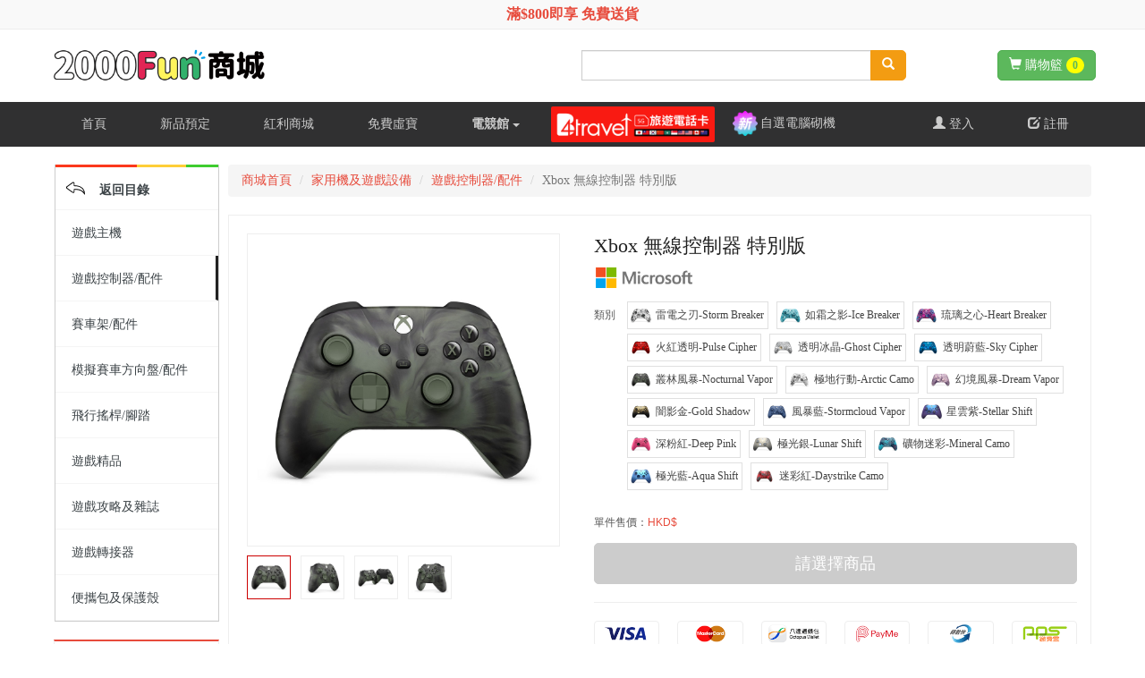

--- FILE ---
content_type: text/html; charset=utf-8
request_url: https://www.openshop.com.hk/_c_product_31993.html
body_size: 31167
content:
<!DOCTYPE html>
<html>
<head><script>(function(w,i,g){w[g]=w[g]||[];if(typeof w[g].push=='function')w[g].push(i)})
(window,'GTM-KMFZPR','google_tags_first_party');</script><script>(function(w,d,s,l){w[l]=w[l]||[];(function(){w[l].push(arguments);})('set', 'developer_id.dYzg1YT', true);
		w[l].push({'gtm.start':new Date().getTime(),event:'gtm.js'});var f=d.getElementsByTagName(s)[0],
		j=d.createElement(s);j.async=true;j.src='/ifbd/';
		f.parentNode.insertBefore(j,f);
		})(window,document,'script','dataLayer');</script>
<meta charset="utf-8">
<meta name="google-site-verification" content="GliNPrD7QEKA1ZTI3DRfYRY6hCM0f9Deiyx2OiWI-Ag" />
<link rel="stylesheet" href="/templates_new/css/bootstrap.min.css">
<link rel="stylesheet" href="/templates_new/css/i.css?v=2025.11.27">
<link rel="stylesheet" href="/templates_new/css/iconfont.css">
<link rel="apple-touch-icon" href="https://www.openshop.com.hk/templates_new/images/prev-iconv2.png" />
<title>Xbox 無線控制器 特別版 - 2000Fun商城 香港人既遊戲店</title>
<meta name="keywords" content="Xbox 無線控制器 特別版"  />
<meta name="description" content="產品特點	多變又獨特的淺綠色和深綠色旋渦&nbsp;|&nbsp;綠色菱形圖樣橡膠握把	防滑握把上的發射鍵、緩衝鍵和背蓋&nbsp;	混合式方向鍵	配備分享按鍵，隨時分享你的遊戲精彩時刻；	扳機鍵（LT、RT）、肩鍵（LB、RB）及手掣背面都有防滑紋理，手感更佳，不會滑手；	全新的混合式方向鍵，任向方向都得心應手；	透過Xbox Accessories app自由定義按鍵；	對應3.5mm插頭耳機；	用於Xbox Series X|S主機外，同時對應Xbox One主機，還可透過藍牙用於Windows 10/11電腦、Android、iOS手機和平板..."  />

        <meta property="og:title" content="Xbox 無線控制器 特別版 - 2000Fun商城 香港人既遊戲店"/>
    
<meta property="og:description" content="產品特點	多變又獨特的淺綠色和深綠色旋渦&nbsp;|&nbsp;綠色菱形圖樣橡膠握把	防滑握把上的發射鍵、緩衝鍵和背蓋&nbsp;	混合式方向鍵	配備分享按鍵，隨時分享你的遊戲精彩時刻；	扳機鍵（LT、RT）、肩鍵（LB、RB）及手掣背面都有防滑紋理，手感更佳，不會滑手；	全新的混合式方向鍵，任向方向都得心應手；	透過Xbox Accessories app自由定義按鍵；	對應3.5mm插頭耳機；	用於Xbox Series X|S主機外，同時對應Xbox One主機，還可透過藍牙用於Windows 10/11電腦、Android、iOS手機和平板..."/>

<meta property="og:type" content="website"/>
<meta property="og:url" content="https://www.openshop.com.hk/_c_product_31993.html" />

<meta property="og:image" content="https://www.openshop.com.hk/templates_new/images/og-pic-20192.jpg" />
        <script type="text/javascript" src="/templates_new/js/jquery.min.js"></script>
    <script type="text/javascript" src="/templates_new/js/bootstrap.min.js"></script>
    <script src="https://challenges.cloudflare.com/turnstile/v0/api.js?render=explicit"></script>
<!-- Google Tag Manager -->
<script>(function(w,d,s,l,i){w[l]=w[l]||[];w[l].push({'gtm.start':
new Date().getTime(),event:'gtm.js'});var f=d.getElementsByTagName(s)[0],
j=d.createElement(s),dl=l!='dataLayer'?'&l='+l:'';j.async=true;j.src=
'https://www.googletagmanager.com/gtm.js?id='+i+dl;f.parentNode.insertBefore(j,f);
})(window,document,'script','dataLayer','GTM-KMFZPR');</script>
<!-- End Google Tag Manager -->
    <script type="application/ld+json">
    {
      "@context": "https://schema.org",
      "@type": "Organization",
      "name": "2000Fun商城",
      "url": "https://www.openshop.com.hk",
      "logo": "https://www.openshop.com.hk/templates_new/images/logo.png",
      "sameAs": [
		"https://www.facebook.com/Openshophk",
		"https://www.instagram.com/2000fun/"
	]
    }
    </script>
    <script type="application/ld+json">
    {
      "@context": "https://schema.org",
      "@type": "WebSite",
      "url": "https://www.openshop.com.hk/",
      "potentialAction": {
        "@type": "SearchAction",
        "target": "https://www.openshop.com.hk/search?q={keyword}",
        "query-input": "required name=keyword"
      }
    }
    </script>
    <style>
        .nav>li>a{
            padding-left: 30px;
            padding-right: 30px;
        }
        .es-brand-logo{
            margin-left: -494px;
        }
        /* Xmas Menu */
        #es-brand-logo-url-two:hover #es-brand-logo-two{
            display: block!important;
        }

        .pic-and-text-media{
            min-width: 708px;
        }
        .pic-and-text-media li{
            float: left;
            width: 33.3333%;
            box-sizing: border-box;
            padding-left: 15px;
            padding-right: 15px;
            margin-top: 15px;
            margin-bottom: 0px;
        }
        .pic-and-text-media li a{
            display: block;
            margin: 0;
            padding: 0;
            transition: all ease 1s;
        }
        .pic-and-text-media li a:hover{
            box-shadow: 0 0 15px #ccc;
            color: #c00;
        }
        .pic-and-text-media li a img{
            width: 100%;
        }
        .pic-and-text-media li a p{
            margin: 0;
            padding: 6px 0 4px 0;
            font-size: 14px;
            text-align: center;
        }

        .xmas-logo-2021{
            display: block;
            width: 270px;
            height: 66px;
            position: absolute;
            left: -5px;
            top: 5px;
        }
        .xmas-logo-2021 img{
            width: 100%;
        }

        /* Header Text Discount */
        .headerTextDiscount{
            display: flex;
            align-items: center;
            justify-content: center;
            background-color: #f9f9f9;
            border-bottom: 1px solid #eeeeee;
            font-size: 16px;
            font-weight: 700;
            padding: 5px 0;
            box-sizing: border-box;
        }
        .headerTextDiscount a{
            text-decoration: none;
            padding: 0 2px;
        }
    </style>
    <script async src="https://securepubads.g.doubleclick.net/tag/js/gpt.js"></script>
    <script>
        window.googletag = window.googletag || {cmd: []};
        googletag.cmd.push(function() {
            googletag.defineSlot('/6347824/OpenShop_index_TOP', [1165, 300], 'div-gpt-ad-1647230811925-0').addService(googletag.pubads());
            googletag.defineSlot('/6347824/Openshop_Float', [130, 250], 'div-gpt-ad-1647231229380-0').addService(googletag.pubads());
            googletag.defineSlot('/6347824/Openshop_Float', [130, 250], 'div-gpt-ad-1647231229380-1').addService(googletag.pubads());
            googletag.defineSlot('/6347824/Openshop_Float', [130, 250], 'div-gpt-ad-1647231229380-2').addService(googletag.pubads());
            googletag.defineSlot('/6347824/Openshop_Float', [130, 250], 'div-gpt-ad-1647231229380-3').addService(googletag.pubads());
            
            googletag.defineSlot('/6347824/2000Fun_Forum_Index_CAD', [[750, 250], [980, 120], 'fluid', [710, 250]], 'div-gpt-ad-1720166481275-0').addService(googletag.pubads());
            googletag.pubads().enableSingleRequest();
            googletag.pubads().collapseEmptyDivs();
            googletag.enableServices();
        });
    </script>
    <script async defer crossorigin="anonymous" src="https://connect.facebook.net/zh_TW/sdk.js"></script>
    <script>

        function statusChangeCallback(response) {

            if (response.status === 'connected') {
                FB_API(response.authResponse.accessToken);
                return true;
            }
            return false;
        }

        window.fbAsyncInit = function() {
            FB.init({
                appId            : '300562636707526',
                autoLogAppEvents : true,
                xfbml            : true,
                version          : 'v16.0'
            });
        };
        function FB_API(access_token) {

           let t=Date.parse(new Date());
     $.getJSON('/login_facebook_back.html',{access_token:access_token},function (d){
         $('.bs-example-modal-signin').modal('hide');
         $('.bs-example-modal-signup').modal('hide');
         if(d.code!=1){
             FB.logout(function (response) {
                 alert(d.content);
                 return false
             });
             return false;
         }
         $.getScript('/header_user_info.html?t='+t);

     })
        }

        function fb_login() {
            FB.getLoginStatus(function (response) {
                if (!statusChangeCallback(response)) {
                    FB.login(function (response) {
                        if (response.authResponse) {
                            statusChangeCallback(response);
                        } else {
                            alert('User cancelled login or did not fully authorize.');
                        }
                    });
                }
            });

        }
    </script>

    <link
            rel="stylesheet"
            href="https://cdn.jsdelivr.net/npm/swiper@11/swiper-bundle.min.css"
    />

    <script src="https://cdn.jsdelivr.net/npm/swiper@11/swiper-bundle.min.js"></script>

</head>
<body>
<script type="text/javascript"  src="/templates_new/js/js.js?v=20240508"></script>
<script>
gtag("event", "view_item", {
  currency: "HKD",
  value: 479.00,
  items: [
    {
      item_id: "31993",
      item_name: "Xbox 無線控制器 特別版",
      item_brand: "Microsoft",
      item_category: "家用機及遊戲設備 > 遊戲控制器/配件",
      price: 479.00,
    }
  ]
});
</script>
<!-- Facebook Pixel Code -->
<script>
    !function(f,b,e,v,n,t,s)
  {if(f.fbq)return;n=f.fbq=function(){n.callMethod?
      n.callMethod.apply(n,arguments):n.queue.push(arguments)};
      if(!f._fbq)f._fbq=n;n.push=n;n.loaded=!0;n.version='2.0';
      n.queue=[];t=b.createElement(e);t.async=!0;
      t.src=v;s=b.getElementsByTagName(e)[0];
      s.parentNode.insertBefore(t,s)}(window, document,'script',
  'https://connect.facebook.net/en_US/fbevents.js');
  fbq('init', '645063932586132');
  fbq('track', 'PageView');
</script>
<noscript><img height="1" width="1" style="display:none"  src="https://www.facebook.com/tr?id=645063932586132&ev=PageView&noscript=1" /></noscript>
<!-- End Facebook Pixel Code -->

<!-- Google Tag Manager (noscript) -->
<noscript><iframe src="https://www.googletagmanager.com/ns.html?id=GTM-KMFZPR" height="0" width="0" style="display:none;visibility:hidden"></iframe></noscript>
<!-- End Google Tag Manager (noscript) -->



<!-- This Google Top Big Pic 20230425 -->









<!-- popup -->
<!-- Cookie JS -->
<script type="text/javascript" src="/templates_new/js/jquery.cookie.js"></script>
<!--<div id="myModalpop" class="modal fade bs-example-modal-lgx" tabindex="-1" role="dialog" aria-labelledby="myLargeModalLabel">
    <div class="modal-dialog modal-lg" role="document" style="width: 800px!important; margin-top: 305px!important;">
        <a href="https://www.openshop.com.hk/event/tapngo/">
            <img src="/templates_new/images/popup-20220928.jpg" width="100%">
        </a>
        <a class="closepop" data-dismiss="modal" aria-label="Close" style="width: 25px;height: 25px; display: block; position: absolute; right: -8px; top: -8px; z-index: 2;" href="#">
            <img src="https://www.openshop.com.hk/templates_new/images/es-p-c.png" width="100%">
        </a>
    </div>
</div>-->
<script>
    //只執行一次POP，關閉瀏覽器失效

    // if ($.cookie("is_read") == null) {
    //     //瀏覽器存在is_read cookie pop模態框打開
    //     $('#myModalpop').modal('show');
    // }
    // else {
    // }
    // $.cookie("is_read", "1");
</script>
<!-- End popup -->

<div class="headerTextDiscount">
    <a href="/app/special/750.html">滿$800即享 免費送貨</a>
</div>

<div class="container-fluid" style="padding: 0 15px; background:#fff; position: relative; z-index: 3;">
<div class="row">
<div class="col-xs-12">
<div class="container">
<div class="row">
<div class="col-xs-12">
<div class="col-xs-6 col-xs-4" style=""> <!--<a href="/" class="oslogo" style="margin-bottom: 2px!important;"><img src="/templates_new/images/openshop2020logoin.gif" style=" width: 80%; margin-top: 3px; position: relative; display: block;" data-src="" alt=""></a>-->
    <a style="width: 65%; text-indent: inherit;" href="/" class="oslogo"><img src="/templates_new/images/2000fun-logo-2020-v2.png" style=" width: 100%; margin-top: 8px; margin-bottom: 3px; position: relative;" data-src="" alt=""></a>
    <!--<a class="xmas-logo-2021" href="/" style="">
        <img src="/templates_new/images/xmaslogo2021.png">
    </a>-->
</div>
<div class="col-xs-2 topfbshare">

<div style="width:100%; height:30px; padding-top:33px; margin-left:-50px;">
<div class="fb-like" data-layout="button_count" href="https://www.facebook.com/Openshophk"></div>
</div>
</div>
<div class="col-xs-5 col-xs-4 topsearch">
<form name="searchs" method="get" action="/search.html">
<div class="input-group">
<input type="text" name="keyword" id="search_keywrod" class="form-control" value="">
<span class="input-group-btn">
<button type="button" class="btn btn-warning" id="search_submit"><span class="glyphicon glyphicon-search"></span></button>
</span> </div>
</form>
</div>
<div class="col-xs-6 col-xs-2 sctop">
<div class="dropdown btn-group shoppingcart pull-right" id="header_shopping_cart_btn">
<button data-toggle="dropdown" class="btn btn-success dropdown-toggle" type="button"> <span class="glyphicon glyphicon-shopping-cart"></span> 購物籃 <span class="badge bg-c4" id="shoppingcard_num">0</span></button>
<ul role="menu" class="dropdown-menu col-xs-12" id="header_shopping_cart" aria-labelledby="dLabel">
</ul>
</div>
</div>
</div>
</div>
</div>
</div>
</div>
</div>
<div class="container-fluid black_bg">
<div class="container">
<div class="row">
<div class="col-xs-12">
<nav role="navigation" class="navbar navbar-inverse">
<div class="navbar-header">
<button data-target=".navbar-collapse" data-toggle="collapse" class="navbar-toggle collapsed" type="button"> <span class="icon-bar"></span> <span class="icon-bar"></span> <span class="icon-bar"></span> </button>
</div>
<div id="bs-example-navbar-collapse-9" class="collapse navbar-collapse" style="position: relative;">
<!--    <a style="display: block; width: 80px; position: absolute; z-index: 2; top: 9px; right: 44%;" href="https://www.openshop.com.hk/app/special/479.html"><img src="/templates_new/images/gtoutletv3.png" width="100%"></a>-->

    <a style="display: none; width: 130px; position: absolute; z-index: 2; top: 9px; right: 39.8%;" href="https://2000fun.app/PAYME2023PROMO"><img src="/templates_new/images/nav-sale-tips.png" width="100%"></a>

<ul class="nav navbar-nav nav-left-inin">
<li ><a href="/">首頁</a></li>
<li ><a href="/category_290.html">新品預定</a></li>
<li ><a href="/points.html">紅利商城</a></li>
<li ><a href="/virtual_gifts.html">免費虛寶</a></li>
<li id="es-brand-logo-url"><a style="cursor:pointer; font-weight:bold;">電競館 <span class="caret" style="margin-top:9px; margin-left:4px;"></span></a>
<div class="es-brand-logo" id="es-brand-logo" style="display:none;">
<div class="logobox" style="margin-right:0px !important;"><a href="https://www.openshop.com.hk/brand_499.html"><img src="/templates_new/images/esblogo45.gif"></a></div>
<div class="logobox"><a href="https://www.openshop.com.hk/search.html?keyword=zowie"><img src="/templates_new/images/esblogo17.gif"></a></div>
<div class="logobox"><a href="https://www.openshop.com.hk/search.html?keyword=logitech"><img src="/templates_new/images/esblogo9.gif"></a></div>
<div class="logobox" style="margin-right:0px !important;"><a href="https://www.openshop.com.hk/search.html?keyword=razer"><img src="/templates_new/images/esblogo5.gif"></a></div>
<div class="logobox" style="margin-right:0px !important;"><a href="https://www.openshop.com.hk/search.html?keyword=corsair"><img src="/templates_new/images/esblogo10.gif?v=2"></a></div>
<div class="logobox" style="margin-right:0px !important;"><a href="https://www.openshop.com.hk/search.html?keyword=steelseries"><img src="/templates_new/images/esblogo15-02.gif"></a></div>
<div class="logobox"><a href="https://www.openshop.com.hk/search.html?keyword=ducky"><img src="/templates_new/images/esblogo3.gif"></a></div>
<div class="logobox"><a href="https://www.openshop.com.hk/search.html?keyword=roccat"><img src="/templates_new/images/esblogo12.gif"></a></div>
<div class="logobox"><a href="https://www.openshop.com.hk/search.html?keyword=asus"><img src="/templates_new/images/esblogo7rog.png"></a></div>
<div class="logobox"><a href="https://www.openshop.com.hk/search.html?keyword=TteSPORTS"><img src="/templates_new/images/esblogo1.gif"></a></div>
<div class="logobox"><a href="https://www.openshop.com.hk/search.html?keyword=Hyperx"><img src="/templates_new/images/esblogo4-2022.png"></a></div>

    <div class="logobox"><a href="https://www.openshop.com.hk/search.html?keyword=keychron"><img src="/templates_new/images/es-menu-2021-1.gif"></a></div>
    <div class="logobox"><a href="https://www.openshop.com.hk/brand_606.html"><img src="/templates_new/images/es-menu-2021-2.gif"></a></div>
    <div class="logobox"><a href="https://www.openshop.com.hk/search.html?keyword=genki"><img src="/templates_new/images/es-menu-2021-4.gif"></a></div>
    <div class="logobox"><a href="https://www.openshop.com.hk/search.html?keyword=better+digi"><img src="/templates_new/images/es-menu-2021-5.gif"></a></div>
    <div class="logobox"><a href="https://www.openshop.com.hk/search.html?keyword=tomtoc"><img src="/templates_new/images/es-menu-2021-6.gif"></a></div>
    <div class="logobox"><a href="https://www.openshop.com.hk/search.html?keyword=samsung"><img src="/templates_new/images/es-menu-2021-7.gif"></a></div>
    <div class="logobox"><a href="https://www.openshop.com.hk/search.html?keyword=lg"><img src="/templates_new/images/es-menu-2021-8.gif"></a></div>
    <div class="logobox"><a href="https://www.openshop.com.hk/search.html?keyword=hori"><img src="/templates_new/images/es-menu-2021-9.gif"></a></div>

<!--<div class="logobox"><a href="https://www.openshop.com.hk/search.html?keyword=magicforce"><img src="/templates_new/images/esblogo6.gif"></a></div>-->
<div class="logobox"><a href="https://www.openshop.com.hk/search.html?keyword=dxracer"><img src="/templates_new/images/esblogo8.gif?v=2"></a></div>
<div class="logobox"><a href="https://www.openshop.com.hk/search.html?keyword=cougar"><img src="/templates_new/images/esblogo11.gif"></a></div>
<div class="logobox"><a href="https://www.openshop.com.hk/search.html?keyword=filco"><img src="/templates_new/images/esblogo13.gif"></a></div>
<div class="logobox"><a href="https://www.openshop.com.hk/search.html?keyword=benq"><img src="/templates_new/images/esblogo16.gif"></a></div>
<div class="logobox"><a href="https://www.openshop.com.hk/search.html?keyword=ASTRO"><img src="/templates_new/images/astro19.jpg"></a></div>
<div class="logobox"><a href="https://www.openshop.com.hk/search.html?keyword=acer"><img src="/templates_new/images/esblogo19.gif"></a></div>
<div class="logobox" style="margin-right:0px !important;"><a href="https://www.openshop.com.hk/search.html?keyword=coolermaster"><img src="/templates_new/images/esblogo20.gif"></a></div>
<!--<div class="logobox"><a href="https://www.openshop.com.hk/search.html?keyword=Happy+Hacking"><img src="/templates_new/images/esblogo21.gif"></a></div>-->

<div class="logobox"><a href="https://www.openshop.com.hk/search.html?keyword=ThunderX3"><img src="/templates_new/images/esblogo23.gif"></a></div>
<div class="logobox"><a href="https://www.openshop.com.hk/search.html?keyword=G.SKILL"><img src="/templates_new/images/esblogo24.gif"></a></div>
<div class="logobox" style="margin-right:0px !important;"><a href="https://www.openshop.com.hk/search.html?keyword=Creative"><img src="/templates_new/images/esblogo25.gif"></a></div>
<!--<div class="logobox"><a href="https://www.openshop.com.hk/search.html?keyword=genius"><img src="/templates_new/images/esblogo26.gif"></a></div>-->

<div class="logobox"><a href="https://www.openshop.com.hk/search.html?keyword=gigabyte"><img src="/templates_new/images/esblogo28.gif?v=2"></a></div>
<div class="logobox"><a href="https://www.openshop.com.hk/search.html?keyword=akracing"><img src="/templates_new/images/esblogo29.gif"></a></div>


<div class="logobox"><a href="https://www.openshop.com.hk/search.html?keyword=Thrustmaster"><img src="/templates_new/images/esblogo34.gif"></a></div>
<!--<div class="logobox" style="margin-right:0px !important;"><a href="https://www.openshop.com.hk/search.html?keyword=Patriot"><img src="/templates_new/images/esblogo35.gif"></a></div>-->
<!--<div class="logobox" style="margin-right:0px !important;"><a href="https://www.openshop.com.hk/search.html?keyword=qanba"><img src="/templates_new/images/esblogo40.gif"></a></div>-->
<!--<div class="logobox"><a href="https://www.openshop.com.hk/search.html?keyword=gunnar"><img src="/templates_new/images/esblogo42.gif"></a></div>
<div class="logobox"><a href="https://www.openshop.com.hk/search.html?keyword=avermedia"><img src="/templates_new/images/esblogo44.gif"></a></div>-->

<div class="logobox"><a href="https://www.openshop.com.hk/search.html?keyword=azio"><img src="/templates_new/images/esblogo1025-2.jpg"></a></div>
<div class="logobox"><a href="https://www.openshop.com.hk/search.html?keyword=aoc"><img src="/templates_new/images/esblogo1025-3.jpg"></a></div>
<!--<div class="logobox" style="margin-right:0px !important;"><a href="https://www.openshop.com.hk/search.html?keyword=e-blue"><img src="/templates_new/images/esblogo1025-4.jpg"></a></div>-->
<div class="logobox"><a href="https://www.openshop.com.hk/search.html?keyword=i-Rocks"><img src="/templates_new/images/esblogo1025-5.jpg"></a></div>
<div class="logobox"><a href="https://www.openshop.com.hk/brand_801.html"><img src="/templates_new/images/esblogo1025-6newv3.gif"></a></div>
<div class="logobox"><a href="https://www.openshop.com.hk/search.html?keyword=sparco"><img src="/templates_new/images/esblogo1025-8.jpg"></a></div>
<div class="logobox"><a href="https://www.openshop.com.hk/search.html?keyword=varmilo"><img src="/templates_new/images/esblogo1025-9.jpg"></a></div>

    <!-- New -->
    <div class="logobox"><a href="https://www.openshop.com.hk/search.html?keyword=Anda+seat"><img src="/templates_new/images/esblogo-n01.gif"></a></div>
    <div class="logobox"><a href="https://www.openshop.com.hk/search.html?keyword=Zenox"><img src="/templates_new/images/esblogo-n02.gif"></a></div>
    <div class="logobox"><a href="https://www.openshop.com.hk/search.html?keyword=wacom"><img src="/templates_new/images/esblogo-n04.gif"></a></div>
    <div class="logobox"><a href="https://www.openshop.com.hk/search.html?keyword=Blue+Microphones"><img src="/templates_new/images/esblogo-n05.gif"></a></div>
    <div class="logobox"><a href="https://www.openshop.com.hk/search.html?keyword=Brook"><img src="/templates_new/images/esblogo-n06.gif"></a></div>
    <div class="logobox"><a href="https://www.openshop.com.hk/search.html?keyword=Dragon+War"><img src="/templates_new/images/esblogo-n07.gif"></a></div>
    <div class="logobox"><a href="https://www.openshop.com.hk/search.html?keyword=elgato"><img src="/templates_new/images/esblogo-n08.gif?v=3"></a></div>
    <div class="logobox"><a href="https://www.openshop.com.hk/search.html?keyword=G-GO"><img src="/templates_new/images/esblogo-n09.gif"></a></div>
    <div class="logobox"><a href="https://www.openshop.com.hk/search.html?keyword=Game+Sir"><img src="/templates_new/images/es-menu-2021-10.gif"></a></div>

    <div class="logobox"><a href="https://www.openshop.com.hk/search.html?keyword=HTC+VIVE"><img src="/templates_new/images/esblogo-n11.gif"></a></div>
    <!--<div class="logobox"><a href="https://www.openshop.com.hk/search.html?keyword=Mad+Catz"><img src="/templates_new/images/esblogo-n12.gif"></a></div>-->

    <div class="logobox"><a href="https://www.openshop.com.hk/search.html?keyword=MSI"><img src="/templates_new/images/esblogo-n14.gif"></a></div>
    <!--<div class="logobox"><a href="https://www.openshop.com.hk/search.html?keyword=Nacon"><img src="/templates_new/images/esblogo-n15.gif"></a></div>-->

    <div class="logobox"><a href="https://www.openshop.com.hk/search.html?keyword=Playseat"><img src="/templates_new/images/esblogo-n17.gif"></a></div>
    <div class="logobox"><a href="https://www.openshop.com.hk/search.html?keyword=Turtle+Beach"><img src="/templates_new/images/esblogo-n19.gif"></a></div>


    <div class="logobox"><a href="/brand_731.html"><img src="/templates_new/images/dropmenu-01.png"></a></div>
    <div class="logobox"><a href="/brand_745.html"><img src="/templates_new/images/dropmenu-02.png"></a></div>
    <div class="logobox"><a href="/brand_751.html"><img src="/templates_new/images/dropmenu-03.png"></a></div>
    <div class="logobox"><a href="/brand_742.html"><img src="/templates_new/images/dropmenu-04.png"></a></div>
    <div class="logobox"><a href="/brand_762.html"><img src="/templates_new/images/dropmenu-05.png"></a></div>
    <div class="logobox"><a href="/brand_741.html"><img src="/templates_new/images/dropmenu-06.png"></a></div>
    <div class="logobox"><a href="/brand_752.html"><img src="/templates_new/images/dropmenu-fra.gif"></a></div>
    <div class="logobox"><a href="/brand_866.html"><img src="/templates_new/images/tplinklogo.gif"></a></div>
    <div class="logobox"><a href="/brand_35.html"><img src="/templates_new/images/dropmenu-sonyv2.png"></a></div>
    <div class="logobox"><a href="/brand_957.html"><img src="/templates_new/images/dropmenu-moza.png"></a></div>

    <div class="logobox"><a href="/brand_833.html"><img src="/templates_new/images/n-logo-01.jpg"></a></div>
    <div class="logobox"><a href="/brand_1047.html"><img src="/templates_new/images/n-logo-02.jpg"></a></div>
    <div class="logobox"><a href="/brand_1042.html"><img src="/templates_new/images/n-logo-03.jpg?v=2"></a></div>
    <div class="logobox"><a href="/brand_847.html"><img src="/templates_new/images/n-logo-04.jpg"></a></div>

</div>
</li>

<!--    <li class=""><a href="/brand_690.html"><img src="/templates_new/images/fanthful.png" width="129"></a></li>-->
    <li class=""><a href="/brand_1383.html" style="padding: 0 5px; height: 50px; display: flex; align-items: center;"><img src="/templates_new/images/b4travel.png" style="width: auto; height: 40px; border-radius: 2px;"></a></li>

<li ><a href="/gamingpc" style="display: none">電競砌機組合</a></li>

    <li style="padding-left: 0px;">
        <a href="/app/pc" style="padding: 10px 15px; display: flex; align-items: center;">
            <img src="/templates_new/images/newtext.png" width="28" style="margin-right: 3px">
            自選電腦砌機
        </a>
    </li>
    <li style="display: none">
        <a href="https://www.openshop.com.hk/event/2022newround/#brand" style="color: #f60;">消費券專區</a>
    </li>


</ul>
<ul class="nav navbar-nav navbar-right topmenulogandreg" id="header_user_info" style="margin-right: -10px!important;">
</ul>
<script src="/header_user_info.html?t=1768706736&v=2"></script>
</div>
</nav>
</div>
</div>
</div>
</div><!-- end nav -->

<!-- 香港寬頻 -->
<style>
    .header-mega-sale-box{
        background-image: url("/templates_new/images/kp/bg.jpg");
        background-size: cover;
        background-position: center;
        background-repeat: no-repeat;
        display: flex;
        flex-wrap: wrap;
        align-items: center;
        width: 1165px;
        height: 130px;
        margin: 0 auto;
        padding: 0 0 0 20px;
        position: relative;
        right: -3px;
    }
    .header-mega-sale-box .brand-logo-item{
        width: 10%;
    }
    .header-mega-sale-box .brand-logo-item img{
        width: 100%;
    }
    .header-mega-sale-box .big-title{
        width: 40%;
        padding: 0 30px;
        position: relative;
    }
    .header-mega-sale-box .big-title::before{
        content: '受條款及細則約束';
        color: black;
        font-size: 11px;
        position: absolute;
        left: 50%;
        bottom: -17px;
        margin-left: -44px;
    }
    .header-mega-sale-box .big-title img{
        width: 100%;
    }
    .bro-swiper{
        width: 30%!important;
        height: 92px!important;
        text-decoration: none;
    }
    .header-mega-sale-box .product-box{
        display: flex;
        /*flex-wrap: wrap;*/
        width: 100%;
        height: 92px;
        /*margin: 0 -5px;*/
        gap: 10px;
    }
    .header-mega-sale-box .product-box .product-col{
        /*width: 33.333333%;*/
        /*padding: 0 5px;*/
        flex: 1;
    }
    .header-mega-sale-box .product-box .product-col .product-item{
        background-color: white;
        border: 1px solid #212529;
        display: flex;
        justify-content: center;
        align-items: center;
        width: 100%;
        height: 100%;
    }
    .header-mega-sale-box .product-box .product-col .product-item img{
        max-width: 100%;
        height: 100%;
    }
    .header-mega-sale-box .end-title{
        flex: 1;
        margin-left: auto;
        display: flex;
        justify-content: center;
        align-items: center;
    }
    .header-mega-sale-box .end-title img{
        width: 65%;
    }
</style>

<!--<a class="header-mega-sale-box" href="https://bit.ly/443Rebm">
    <div class="brand-logo-item">
        <img src="/templates_new/images/kp/hkbro.svg">
    </div>
    <div class="big-title">
        <img src="/templates_new/images/kp/coupon.svg">
    </div>

    <div class="swiper bro-swiper">
        <div class="swiper-wrapper">
            <div class="swiper-slide">
                <div class="product-box">
                    <div class="product-col">
                        <div class="product-item">
                            <img src="/templates_new/images/kp/1.jpg">
                        </div>
                    </div>
                    <div class="product-col">
                        <div class="product-item">
                            <img src="/templates_new/images/kp/2.jpg">
                        </div>
                    </div>
                    <div class="product-col">
                        <div class="product-item">
                            <img src="/templates_new/images/kp/3.jpg">
                        </div>
                    </div>
                </div>
            </div>
            <div class="swiper-slide">
                <div class="product-box">
                    <div class="product-col">
                        <div class="product-item">
                            <img src="/templates_new/images/kp/4.jpg">
                        </div>
                    </div>
                    <div class="product-col">
                        <div class="product-item">
                            <img src="/templates_new/images/kp/5.jpg">
                        </div>
                    </div>
                    <div class="product-col">
                        <div class="product-item">
                            <img src="/templates_new/images/kp/6.jpg">
                        </div>
                    </div>
                </div>
            </div>
            <div class="swiper-slide">
                <div class="product-box">
                    <div class="product-col">
                        <div class="product-item">
                            <img src="/templates_new/images/kp/7.jpg">
                        </div>
                    </div>
                    <div class="product-col">
                        <div class="product-item">
                            <img src="/templates_new/images/kp/8.jpg">
                        </div>
                    </div>
                    <div class="product-col">
                        <div class="product-item">
                            <img src="/templates_new/images/kp/9.jpg">
                        </div>
                    </div>
                </div>
            </div>
            <div class="swiper-slide">
                <div class="product-box">
                    <div class="product-col">
                        <div class="product-item">
                            <img src="/templates_new/images/kp/10.jpg">
                        </div>
                    </div>
                    <div class="product-col">
                        <div class="product-item">
                            <img src="/templates_new/images/kp/11.jpg">
                        </div>
                    </div>
                    <div class="product-col">
                        <div class="product-item">
                            <img src="/templates_new/images/kp/12.jpg">
                        </div>
                    </div>
                </div>
            </div>
            <div class="swiper-slide">
                <div class="product-box">
                    <div class="product-col">
                        <div class="product-item">
                            <img src="/templates_new/images/kp/13.jpg">
                        </div>
                    </div>
                    <div class="product-col">
                        <div class="product-item">
                            <img src="/templates_new/images/kp/14.jpg">
                        </div>
                    </div>
                    <div class="product-col">
                        <div class="product-item">
                            <img src="/templates_new/images/kp/15.jpg">
                        </div>
                    </div>
                </div>
            </div>
            <div class="swiper-slide">
                <div class="product-box">
                    <div class="product-col">
                        <div class="product-item">
                            <img src="/templates_new/images/kp/16.jpg">
                        </div>
                    </div>
                    <div class="product-col">
                        <div class="product-item">
                            <img src="/templates_new/images/kp/17.jpg">
                        </div>
                    </div>
                    <div class="product-col">
                        <div class="product-item">
                            <img src="/templates_new/images/kp/18.jpg">
                        </div>
                    </div>
                </div>
            </div>
            <div class="swiper-slide">
                <div class="product-box">
                    <div class="product-col">
                        <div class="product-item">
                            <img src="/templates_new/images/kp/19.jpg">
                        </div>
                    </div>
                    <div class="product-col">
                        <div class="product-item">
                            <img src="/templates_new/images/kp/20.jpg">
                        </div>
                    </div>
                    <div class="product-col">
                        <div class="product-item">
                            <img src="/templates_new/images/kp/21.jpg">
                        </div>
                    </div>
                </div>
            </div>
            <div class="swiper-slide">
                <div class="product-box">
                    <div class="product-col">
                        <div class="product-item">
                            <img src="/templates_new/images/kp/22.jpg">
                        </div>
                    </div>
                    <div class="product-col">
                        <div class="product-item">
                            <img src="/templates_new/images/kp/19.jpg">
                        </div>
                    </div>
                    <div class="product-col">
                        <div class="product-item">
                            <img src="/templates_new/images/kp/18.jpg">
                        </div>
                    </div>
                </div>
            </div>

        </div>
    </div>

    <div class="end-title">
        <img src="/templates_new/images/kp/fwq.svg">
    </div>
</a>-->
<!-- End 香港寬頻 -->

<div class="modal fade bs-example-modal-signin" tabindex="-1" role="dialog" aria-labelledby="myLargeModalLabel" data-backdrop="static">
<div class="modal-dialog modal-lg" role="document" style="width:450px !important; margin-top:150px;">
<div class="modal-content">
<div class="sinandsup-wrap">
<!-- close btn -->
<div style="position:absolute; z-index:999999; top:-4px; right:-4px;" onclick="$('.bs-example-modal-signin').modal('hide');">
<div class="closeloo"></div>
</div>
<button type="button" onclick="fb_login();"  class="btn btn-primary btn-lg btn-block" style="display:none;background:#4267b2 !important;line-height:1 !important; border:1px solid #4267b2 !important;"> <i class="iconfont icon-mianshulogo" style="font-size:22px;"></i> 使用Facebook帳戶登入 </button>
<div class="panel-group" id="accordion" role="tablist" aria-multiselectable="true">
<div class="panel panel-default" style="box-shadow:none; border:none;">
<div class="panel-heading" role="tab" id="headingOne">
<h4 class="panel-title"> <a role="button" data-toggle="collapse" data-parent="#accordion" href="#collapseSix"
aria-expanded="false" aria-controls="collapseSix"
style=" color:#7a7a7a; font-size:14px; text-align:center; padding:15px 0px 10px 0px;"> 其他帳號登入 </a> </h4>
</div>
<div id="collapseSix" class="panel-collapse collapse" role="tabpanel"
aria-labelledby="headingOne">
<div class="panel-body">
<div class="other-signin">
<div class="td1"> <span id="myContainer" data-paypal-button="true"></span></div>
<div class="td2"></div>
<div class="td1">
<button onclick="window.location='/login_2000fun.html'" type="button"
class="btn btn-primary  btn-block kfbtn"
style="line-height:1 !important; height: 32px"> 2000<span class="txtcolor1">F</span><span class="txtcolor2">u</span><span
class="txtcolor3">n</span> Login </button>
</div>
</div>
</div>
</div>
</div>
</div>
<div class="or-td-wrap">
<div class="td1"></div>
<div class="td2">或</div>
<div class="td1"></div>
</div>
<div class="inp-info-wrapx">
<form role="form" onSubmit="return check_login()" autocomplete="off">
<div class="form-group">
<input type="text" class="form-control" name="login_uname" id="login_uname" placeholder="用戶名 / Email" style="height:40px;">
<label class="control-label" id="error_uname" style="color:#F00; display:inherit"></label>
</div>
<div class="form-group">
<input type="password" class="form-control" name="login_upwd" id="login_upwd" placeholder="密碼" style="height:40px;">
<label class="control-label" id="error_upwd" style="color:#F00; display:inherit"></label>
</div>
    <div id="check_code_area" class="form-group" style="display: none">
        <input type="text" class="form-control" name="check_code" id="check_code" placeholder="認證碼" style="height:40px;">
        <label class="control-label" id="error_check_code" style="color:#F00; display:inherit"></label>
    </div>


    <div class="form-group">
        <div class="regeditinfo" id="cf_code">

        </div>
    </div>

<button type="submit" class="btn btn-danger btn-block" style="line-height:1.8;" data-loading-text="Loading..."  id="login_submit_button">登入</button>
</form>
</div>
<div class="forgotpasswrap">
<div class="txt1"><a href="/forgotpassword.html">忘記密碼?</a></div>
<div class="txt2"><a href="javascript:$('.bs-example-modal-signup').modal('show');void(0);">註冊帳號</a> </div>
</div>
</div>
</div>
</div>
</div>

<script>
$(function () {
$('.bs-example-modal-signup').on('show.bs.modal', function (e) {
$('.bs-example-modal-signin').modal('hide')
})
})
</script>

<div class="modal fade bs-example-modal-signup" tabindex="-1" role="dialog" aria-labelledby="myLargeModalLabel"  data-backdrop="static">
<div class="modal-dialog modal-lg" role="document" style="width:450px; margin-top:150px;">
<div class="modal-content">
<div class="sinandsup-wrap">
<!-- close btn -->
<div style="position:absolute; z-index:9; top:-4px; right:-4px;" class="user_box_close" onclick="$('.bs-example-modal-signup').modal('hide');">
<div class="closeloo"></div>
</div>
<button type="button" onclick="fb_login();" class="btn btn-primary btn-lg btn-block" style="display:none;background:#4267b2 !important; border:1px solid #4267b2 !important;line-height:1 !important;"> <i class="iconfont icon-mianshulogo" style="font-size:22px;"></i> 使用Facebook註冊 </button>
<div class="or-td-wrap">
<div class="td1"></div>
<div class="td2">或</div>
<div class="td1"></div>
</div>
<div class="inp-info-wrapx">
<form role="form" name="regform" id="regform" method="post" onSubmit="return check_reg()">
<div style="display:none">
<input type="text" />
<input type="password" />
</div>
<div class="form-group">
<label for="exampleInputEmail1">*必須填寫</label>
<input type="email" class="form-control" name="user_email" id="reg_user_email"
onBlur="check_email()" placeholder="Email*" style="height:40px;">

</div>
<div class="form-group">
<input type="password" class="form-control" name="user_pwd" id="reg_user_pwd"
onBlur="check_pwd()" placeholder="密碼*" style="height:40px;">

</div>
<div class="form-group">
<input type="password" class="form-control" name="user_repwd" id="reg_user_repwd" onblur="check_pwd()" placeholder="確認密碼*" style="height:40px;">
</div>
<div class="form-group">
<div class="regeditinfo">
<div class="td1">
<input type="text" class="form-control" name="user_first_name" placeholder="姓氏" style="height:40px;">
</div>
<div class="td2"></div>
<div class="td3">
<input type="text" class="form-control" name="user_last_name" placeholder="名稱" style="height:40px;">
</div>
</div>
</div>
<div class="ertipstxt" id="reg_ertips_txt" style="display: none">
<div class="icon1"><i class="iconfont icon-tishi" style=" font-size:30px;"></i></div>
<div class="text2" id="reg_ertips_content"></div>
</div>
<div class="checkbox">
<label>
<input type="checkbox" id="check_agreen">
<a href="/channel_12.html" target="_blank" style="color:#7a7a7a;">同意《2000Fun商城網站用戶註冊協議》</a> </label>
</div>
<button type="submit" class="btn btn-danger btn-block" id="reg_submit_button" style="line-height:1.8;"  data-loading-text="Loading...">註冊帳戶</button>
</form>
</div>
</div>
</div>
</div>
</div>



<div class="modal fade reg_check_tel" tabindex="-1" role="dialog" aria-labelledby="myLargeModalLabel" data-backdrop="static">
<div class="modal-dialog modal-lg" role="document" style="width:450px; margin-top:150px;">
<div class="modal-content">
<div class="sinandsup-wrap">
<div style="position:absolute; z-index:999999; top:-4px; right:-4px;"  onclick="window.location.reload()">
<div class="closeloo"></div>
</div>
<div class="regpho-textwrap"><i class="iconfont icon-youxiangzhaohui" style=" font-size:36px;"></i> 已發送確認郵件到 <span class="mailtxt" id="reg_user_email_show"><a href="/cdn-cgi/l/email-protection" class="__cf_email__" data-cfemail="ff91989e96d1cd9499bf98929e9693d19c9092">[email&#160;protected]</a></span></div>
<div class="regpho-smtxt">認證手機號碼以保障帳號安全 或 <a href="javascript:window.location.reload();void(0);">跳過</a> 本步驟</div>
<div class="inp-info-wrapx">
<form id="form_reg_tel_check">
<div class="form-group">
<div class="regeditphoneinfo">
<div class="td1">
<select class="form-control" style="height:40px;" name="Country" id="Country">
<option value="852">Hong Kong-852</option>
<option value="886">Taiwan-886</option>
<option value="86">China-86</option>
<option value="853">Macau-853</option>
<option value="1">USA-1</option>
<option value="44">United Kingdom-44</option>
<option value="1">Canada-1</option>
<option value="33">France-33</option>
<option value="244">Angola-244</option>
<option value="93">Afghanistan-93</option>
<option value="355">Albania-355</option>
<option value="213">Algeria-213</option>
<option value="376">Andorra-376</option>
<option value="1264">Anguilla-1264</option>
<option value="1268">Antigua and Barbuda-1268</option>
<option value="54">Argentina-54</option>
<option value="374">Armenia-374</option>
<option value="247">Ascension-247</option>
<option value="61">Australia-61</option>
<option value="43">Austria-43</option>
<option value="994">Azerbaijan-994</option>
<option value="1242">Bahamas-1242</option>
<option value="973">Bahrain-973</option>
<option value="880">Bangladesh-880</option>
<option value="1246">Barbados-1246</option>
<option value="375">Belarus-375</option>
<option value="32">Belgium-32</option>
<option value="501">Belize-501</option>
<option value="229">Benin-229</option>
<option value="1441">Bermuda Is.-1441</option>
<option value="591">Bolivia-591</option>
<option value="267">Botswana-267</option>
<option value="55">Brazil-55</option>
<option value="673">Brunei-673</option>
<option value="359">Bulgaria-359</option>
<option value="226">Burkina-faso-226</option>
<option value="95">Burma-95</option>
<option value="257">Burundi-257</option>
<option value="237">Cameroon-237</option>
<option value="1345">Cayman Is.-1345</option>
<option value="236">Central African Republic-236</option>
<option value="235">Chad-235</option>
<option value="56">Chile-56</option>
<option value="57">Colombia-57</option>
<option value="242">Congo-242</option>
<option value="682">Cook Is.-682</option>
<option value="506">Costa Rica-506</option>
<option value="53">Cuba-53</option>
<option value="357">Cyprus-357</option>
<option value="420">Czech Republic-420</option>
<option value="45">Denmark-45</option>
<option value="253">Djibouti-253</option>
<option value="1890">Dominica Rep.-1890</option>
<option value="593">Ecuador-593</option>
<option value="20">Egypt-20</option>
<option value="503">EI Salvador-503</option>
<option value="372">Estonia-372</option>
<option value="251">Ethiopia-251</option>
<option value="679">Fiji-679</option>
<option value="358">Finland-358</option>
<option value="594">French Guiana-594</option>
<option value="241">Gabon-241</option>
<option value="220">Gambia-220</option>
<option value="995">Georgia-995</option>
<option value="49">Germany-49</option>
<option value="233">Ghana-233</option>
<option value="350">Gibraltar-350</option>
<option value="30">Greece-30</option>
<option value="1809">Grenada-1809</option>
<option value="1671">Guam-1671</option>
<option value="502">Guatemala-502</option>
<option value="224">Guinea-224</option>
<option value="592">Guyana-592</option>
<option value="509">Haiti-509</option>
<option value="504">Honduras-504</option>
<option value="36">Hungary-36</option>
<option value="354">Iceland-354</option>
<option value="91">India-91</option>
<option value="62">Indonesia-62</option>
<option value="98">Iran-98</option>
<option value="964">Iraq-964</option>
<option value="353">Ireland-353</option>
<option value="972">Israel-972</option>
<option value="39">Italy-39</option>
<option value="225">Ivory Coast-225</option>
<option value="1876">Jamaica-1876</option>
<option value="81">Japan-81</option>
<option value="962">Jordan-962</option>
<option value="855">Kampuchea (Cambodia )-855</option>
<option value="327">Kazakstan-327</option>
<option value="254">Kenya-254</option>
<option value="82">Korea-82</option>
<option value="965">Kuwait-965</option>
<option value="331">Kyrgyzstan-331</option>
<option value="856">Laos-856</option>
<option value="371">Latvia-371</option>
<option value="961">Lebanon-961</option>
<option value="266">Lesotho-266</option>
<option value="231">Liberia-231</option>
<option value="218">Libya-218</option>
<option value="423">Liechtenstein-423</option>
<option value="370">Lithuania-370</option>
<option value="352">Luxembourg-352</option>
<option value="261">Madagascar-261</option>
<option value="265">Malawi-265</option>
<option value="60">Malaysia-60</option>
<option value="960">Maldives-960</option>
<option value="223">Mali-223</option>
<option value="356">Malta-356</option>
<option value="1670">Mariana Is-1670</option>
<option value="596">Martinique-596</option>
<option value="230">Mauritius-230</option>
<option value="52">Mexico-52</option>
<option value="373">Moldova, Republic of-373</option>
<option value="377">Monaco-377</option>
<option value="976">Mongolia-976</option>
<option value="1664">Montserrat Is-1664</option>
<option value="212">Morocco-212</option>
<option value="258">Mozambique-258</option>
<option value="264">Namibia-264</option>
<option value="674">Nauru-674</option>
<option value="977">Nepal-977</option>
<option value="599">Netheriands Antilles-599</option>
<option value="31">Netherlands-31</option>
<option value="64">New Zealand-64</option>
<option value="505">Nicaragua-505</option>
<option value="227">Niger-227</option>
<option value="234">Nigeria-234</option>
<option value="850">North Korea-850</option>
<option value="47">Norway-47</option>
<option value="968">Oman-968</option>
<option value="92">Pakistan-92</option>
<option value="507">Panama-507</option>
<option value="675">Papua New Cuinea-675</option>
<option value="595">Paraguay-595</option>
<option value="51">Peru-51</option>
<option value="63">Philippines-63</option>
<option value="48">Poland-48</option>
<option value="689">French Polynesia-689</option>
<option value="351">Portugal-351</option>
<option value="1787">Puerto Rico-1787</option>
<option value="974">Qatar-974</option>
<option value="262">Reunion-262</option>
<option value="40">Romania-40</option>
<option value="7">Russia-7</option>
<option value="1758">Saint Lueia-1758</option>
<option value="1784">Saint Vincent-1784</option>
<option value="684">Samoa Eastern-684</option>
<option value="685">Samoa Western-685</option>
<option value="378">San Marino-378</option>
<option value="239">Sao Tome and Principe-239</option>
<option value="966">Saudi Arabia-966</option>
<option value="221">Senegal-221</option>
<option value="248">Seychelles-248</option>
<option value="232">Sierra Leone-232</option>
<option value="65">Singapore-65</option>
<option value="421">Slovakia-421</option>
<option value="386">Slovenia-386</option>
<option value="677">Solomon Is-677</option>
<option value="252">Somali-252</option>
<option value="27">South Africa-27</option>
<option value="34">Spain-34</option>
<option value="94">Sri Lanka-94</option>
<option value="1758">St.Lucia-1758</option>
<option value="1784">St.Vincent-1784</option>
<option value="249">Sudan-249</option>
<option value="597">Suriname-597</option>
<option value="268">Swaziland-268</option>
<option value="46">Sweden-46</option>
<option value="41">Switzerland-41</option>
<option value="963">Syria-963</option>
<option value="992">Tajikstan-992</option>
<option value="255">Tanzania-255</option>
<option value="66">Thailand-66</option>
<option value="228">Togo-228</option>
<option value="676">Tonga-676</option>
<option value="1809">Trinidad and Tobago-1809</option>
<option value="216">Tunisia-216</option>
<option value="90">Turkey-90</option>
<option value="993">Turkmenistan-993</option>
<option value="256">Uganda-256</option>
<option value="380">Ukraine-380</option>
<option value="971">United Arab Emirates-971</option>
<option value="598">Uruguay-598</option>
<option value="233">Uzbekistan-233</option>
<option value="58">Venezuela-58</option>
<option value="84">Vietnam-84</option>
<option value="967">Yemen-967</option>
<option value="381">Yugoslavia-381</option>
<option value="263">Zimbabwe-263</option>
<option value="243">Zaire-243</option>
<option value="260">Zambia-260</option>
<option value="250">Rwanda-250</option>
<option value="269">Comoros-269</option>
</select>
</div>
<div class="td2"></div>
<div class="td3">
<input type="text" class="form-control" name="telno" id="telno"   placeholder="手提電話" style="height:40px;">
</div>
<div class="td4"></div>
<div class="td5">
<button type="button" class="btn btn-primary btn-block get-code-garybtn" id="sendmsg" onclick="reg_send_msg()" style="line-height:1.8;">獲取驗證</button>
</div>
</div>
<div class="regeditphoneinfo2">
<div class="td1"></div>
<div class="td2"></div>
<div class="td3">
<input type="text" class="form-control" name="checkcode" id="checkcode" placeholder="請輸入手機驗證碼" style="height:40px;">
</div>
<div class="td4"></div>
<div class="td5"></div>
</div>
<div class="regeditphoneinfo2">
<div class="td1"></div>
<div class="td2"></div>
<div class="td3">
<button type="button" onClick="tel_submit()" class="btn btn-danger" style="line-height:1.8;">提交</button>
<span style="padding-left:10px; color:#f60; font-size:12px; cursor:pointer;" onclick="window.location.reload()">跳過</span> </div>
<div class="td4"></div>
<div class="td5"></div>
</div>
</div>
</form>
</div>
</div>
</div>
</div>
</div>

<script data-cfasync="false" src="/cdn-cgi/scripts/5c5dd728/cloudflare-static/email-decode.min.js"></script><script>
    // document.addEventListener('DOMContentLoaded', function() {
    //     const swiper = new Swiper('.bro-swiper', {
    //         direction: 'vertical',
    //         slidesPerView: 1,
    //         mousewheel: true,
    //         keyboard: true,
    //         loop: true,
    //         autoplay: {
    //             delay: 2000,
    //             disableOnInteraction: false,
    //         },
    //         pagination: {
    //             el: '.swiper-pagination-kp',
    //             clickable: true,
    //         },
    //         navigation: {
    //             nextEl: '.swiper-button-next-kp',
    //             prevEl: '.swiper-button-prev-kp',
    //         },
    //     });
    // });
</script>



<style>
    .selborbox {
        border: 1px solid #e0e0e0;
        height: auto;
        padding: 0px 4px 0px 0px;
        overflow: hidden;
        margin-right: 5px;
        cursor: pointer;
        display: inline-flex;
        align-items: center;
        margin-bottom: 5px;
    }
    .selborbox:hover{
        border: 1px solid #f30 !important;
        text-decoration: none;
    }

    .selborboxselsel {
        height: 30px;
        line-height: 30px;
        overflow: hidden;
        margin-right: 5px;
        display: inline-block;
        margin-bottom: 5px;
        font-size: 12px;
        color: #555;
    }

    .selborbox .pic {
        width: 29px;
        height: 29px;
        padding: 2px;
        overflow: hidden;
        display: inline-flex;
        margin-right: 2px;
    }

    .selborbox .pic img {
        width: 100%;
        height: 100%;
    }

    .selborbox .text {
        height: 26px;
        line-height: 27px;
        font-size: 12px;
        color: #444;
        overflow: hidden;
    }

    .selborbox:hover {
        border: 1px solid #f30;
    }

    .selinbox {
        border: 1px solid #f30 !important;
        box-shadow: 0 0 0 1px #f30;
        /*outline: 1px solid #f30;*/
    }

    .selborbox:focus, .selborbox:active{
        text-decoration: none;
    }

    p {
        font-size: 16px !important;
    }

    .pagewrapin ul li {
        font-size: 16px !important;
    }

    .pagewrapin ol li {
        font-size: 16px !important;
    }


    .a-disabled {
        border: 1px dashed #e0e0e0 !important;
        text-underline: none !important;
    }

    .a-disabled .text {
        color: #e0e0e0 !important;
    }

    .style_line {
        width: 500px;
        float: left;
        padding-left: 5px;
        /*overflow: hidden;*/
        display: block;
    }

    .productOptionWrap p:nth-child(1) {
        margin-top: 15px;
    }

    /* 活動提示 */
    .sale-info-tips-wrap {
        color: #333;
        font-size: 12px;
        padding: 15px 15px 5px 15px;
    }

    .sale-info-tips-wrap a {
        color: #09f;
    }

    .sale-info-tips-wrap ul {
        margin: 0;
        padding: 0;
    }

    .sale-info-tips-wrap ul li {
        list-style-type: none;
        margin-bottom: 10px;
    }

    .sale-info-tips-wrap ul li strong {
        font-weight: bold !important;
        font-family: Arial !important;
    }

    /* 2019-3-11 new product page */
    .p-p-card-list-in {
        margin-bottom: 10px;
    }

    .p-p-card-list-in img {
        width: 100% !important;
        border: 1px solid #eee;
        padding: 3px;
        border-radius: 4px;
        overflow: hidden;
    }
    .productOptionWrap p:nth-child(1){
        margin-top: 15px;
    }
</style>
<script>
    $(function () {

        $('.a-disabled').on('click', function () {
            $(this).prop('disabled', true);
            return false;
        })


        $('.product_style').on('click', function () {
            let this_line = -1;
            if ($(this).hasClass('selinbox')) {
                return false;
            }
            if ($(this).hasClass('a-disabled')) {

                return false;
            }

            this_line = $(this).data('line');
            $('.style_line' + this_line).children('.product_style').removeClass('selinbox');
            $(this).addClass('selinbox');

            let this_arr = $(this).data('id').toString().split(',');


            style_line_check();
            if($('.selinbox').length!=$('.style_line').length){
                return false;
            }

            let selinbox_intersect = this_arr;

            $('.selinbox').each(function (i) {
                let product_style_arr = $(this).data('id').toString().split(',');
                selinbox_intersect = product_style_arr.filter(function (v) {
                    return selinbox_intersect.indexOf(v) > -1;
                });
            })



            window.location = '/product_' + selinbox_intersect.slice(0, 1).toString() + '.html';


            return false;
        });


    })

    function style_line_check() {

        if ($('.style_line').length < 2) {
            return false;
        }
        $('.style_line').each(function () {
            let this_line = $(this).data('line');
            let style_intersect = [];
            let selinbox_k = 0;
            $('.selinbox').each(function () {
                let selinbox_arr = $(this).data('id').toString().split(',');
                if (selinbox_k == 0) {
                    style_intersect = selinbox_arr;
                } else {
                    style_intersect = selinbox_arr.filter(function (v) {
                        return style_intersect.indexOf(v) > -1;
                    });
                }
                selinbox_k++;
            });
if($(this).children('.selinbox').length > 0){
    return true;
}

            $(this).children('.product_style').each(function () {
                $(this).removeClass('a-disabled');

                let product_style_arr = $(this).data('id').toString().split(',');
                let product_style_intersect = product_style_arr.filter(function (v) {
                    return style_intersect.indexOf(v) > -1;
                });
                if (product_style_intersect.length == 0) {
                    $(this).addClass('a-disabled').removeClass('selinbox');
                }
            });
        })


    }

</script>


<div class="container" style="">

    <!--<div id="product_page_top_show" style="width: 1159px; margin-left: -10px;"></div>-->

    <div class="row">

        <div class="col-xs-2">
<div class="left_nav">
<div class="colorlineop">
<div class="redl"></div>
<div class="yewl"></div>
<div class="grel"></div>
</div>
<div id="category_menu_list">
<dl>
<dd  class="op-new-menux-iconback"><a href="javascript:menuxIconBack();void(0);" class="nav_left"><span style="font-weight:bold;">返回目錄</span></a>
</dd>
<dd class=""><a href="/category_472.html"  class="nav_left op-new-backin" >遊戲主機</a></dd>
<dd class=""><a href="/category_286.html"  class="nav_left op-new-backin"  style="border-right:3px solid #222">遊戲控制器/配件</a></dd>
<dd class=""><a href="/category_336.html"  class="nav_left op-new-backin" >賽車架/配件</a></dd>
<dd class=""><a href="/category_607.html"  class="nav_left op-new-backin" >模擬賽車方向盤/配件</a></dd>
<dd class=""><a href="/category_608.html"  class="nav_left op-new-backin" >飛行搖桿/腳踏</a></dd>
<dd class=""><a href="/category_145.html"  class="nav_left op-new-backin" >遊戲精品</a></dd>
<dd class=""><a href="/category_337.html"  class="nav_left op-new-backin" >遊戲攻略及雜誌</a></dd>
<dd class=""><a href="/category_873.html"  class="nav_left op-new-backin" >遊戲轉接器</a></dd>
<dd class=""><a href="/category_874.html"  class="nav_left op-new-backin" >便攜包及保護殼</a></dd>
</dl>
</div>
</div>
<script>
$(function () {  
onMenu();
$(document).click(function(event){
var _con = $('.nav_right');
if(!_con.is(event.target) && _con.has(event.target).length === 0){
$('.nav_right').hide(); 
$('.nav_left').css({ 'border-right':'3px solid #fff'});
}
});
})
function menuxIconBack(){
$('#category_menu_list').load('/ajax.html?app=category_menu_list',function(){
	onMenu();
});
}

function onMenu(){
$('.category_menu').on("mouseover",function(){
$('.nav_right').hide();   
$('.nav_left').css({ 'border-right':'3px solid #fff'});
if($.trim($(this).children('.nav_right').text())) $(this).children('.nav_right').show();
$(this).children('.nav_left').css({'border-right':'3px solid #222'});
return false;
});	
}
</script>

<div class="row spacing-top">
<div class="col-xs-12">
<div class="new-product-wrap2">
<h3 class="text-style4">本週熱賣 <span class="glyphicon glyphicon-bookmark pull-right"></span></h3> 
<div class="col-xs-12">
<div class="media medstyle">
<h3 class="media-heading text-size12"><span class="badge bg-c1">1</span>
<a href="/japaniTunesGiftCard_product_4464.html" title="日本iTunes Gift Card">日本iTunes Gift Card</a><br><span class="text-style1">海外點卡/產品包</span> </h3>
<a href="/japaniTunesGiftCard_product_4464.html" class="pull-left">
<img alt="64x64" data-src="holder.js/64x64" class="media-object" style="width: 64px; height: 64px;" src="https://img.openshop.com.hk/s2/202208/s_62f15b174f914.jpg">
</a>
<div class="media-body">
出售價格:<br>
<span class="text-style2">HKD$540.00</span><br>
獲得紅利:<span class="text-style3">54點</span> 
</div>
</div> 
</div> 
<div class="col-xs-12">
<div class="media medstyle">
<h3 class="media-heading text-size12"><span class="badge bg-c2">2</span>
<a href="/product_13253.html" title="香港Xbox GAME PASS for PC(3個月)">香港Xbox GAME PASS f</a><br><span class="text-style1">家用機預付卡</span> </h3>
<a href="/product_13253.html" class="pull-left">
<img alt="64x64" data-src="holder.js/64x64" class="media-object" style="width: 64px; height: 64px;" src="https://img.openshop.com.hk/s2/202209/s_63106ac7b78a0.jpg">
</a>
<div class="media-body">
出售價格:<br>
<span class="text-style2">HKD$149.00</span><br>
獲得紅利:<span class="text-style3">14點</span> 
</div>
</div> 
</div> 
<div class="col-xs-12">
<div class="media medstyle">
<h3 class="media-heading text-size12"><span class="badge bg-c3">3</span>
<a href="/product_4988.html" title="日本BitCash">日本BitCash</a><br><span class="text-style1">海外點卡/產品包</span> </h3>
<a href="/product_4988.html" class="pull-left">
<img alt="64x64" data-src="holder.js/64x64" class="media-object" style="width: 64px; height: 64px;" src="https://img.openshop.com.hk/s2/202309/s_650bf0f6b83fe.jpg">
</a>
<div class="media-body">
出售價格:<br>
<span class="text-style2">HKD$550.00</span><br>
獲得紅利:<span class="text-style3">55點</span> 
</div>
</div> 
</div> 
<div class="col-xs-12">
<div class="media medstyle">
<h3 class="media-heading text-size12"><span class="badge bg-c4">4</span>
<a href="/product_6639.html" title="Steam預付卡HKD">Steam預付卡HKD</a><br><span class="text-style1">港台點卡/產品包</span> </h3>
<a href="/product_6639.html" class="pull-left">
<img alt="64x64" data-src="holder.js/64x64" class="media-object" style="width: 64px; height: 64px;" src="https://img.openshop.com.hk/upload/s_201703241608340126.jpg">
</a>
<div class="media-body">
出售價格:<br>
<span class="text-style2">HKD$485.00</span><br>
獲得紅利:<span class="text-style3">48點</span> 
</div>
</div> 
</div> 
<div class="col-xs-12">
<div class="media medstyle">
<h3 class="media-heading text-size12"><span class="badge bg-c5">5</span>
<a href="/product_6687.html" title="日本DMM">日本DMM</a><br><span class="text-style1">海外點卡/產品包</span> </h3>
<a href="/product_6687.html" class="pull-left">
<img alt="64x64" data-src="holder.js/64x64" class="media-object" style="width: 64px; height: 64px;" src="https://img.openshop.com.hk/s2/202309/s_650bd8f52613e.jpg">
</a>
<div class="media-body">
出售價格:<br>
<span class="text-style2">HKD$525.00</span><br>
獲得紅利:<span class="text-style3">52點</span> 
</div>
</div> 
</div> 
<div style="clear:both"></div> 
</div>
</div>
</div>
<div class="row spacing-top">
<div class="col-xs-12">
<div class="new-product-wrap2">
<h3 class="text-style4">本週人氣 <span class="glyphicon glyphicon-upload pull-right"></span></h3> 
<div class="col-xs-12">
<div class="media medstyle">
<h3 class="media-heading text-size12"><span class="badge bg-c1">1</span>
<a href="/product_44965.html" title="Logitech G PRO X 2 SUPERSTRIKE 無線類比遊戲滑鼠">Logitech G PRO X 2 S</a><br><span class="text-style1">滑鼠</span> </h3>
<a href="/product_44965.html" class="pull-left"><img alt="64x64" data-src="holder.js/64x64" class="media-object" style="width: 64px; height: 64px;" src="https://img.openshop.com.hk/s2/202601/s_695f554e80d15.jpg"></a>
<div class="media-body">
出售價格:<br>
<span class="text-style2">HKD$1399.00</span><br>
獲得紅利:<span class="text-style3">279點</span> 
</div>
</div> 
</div> 
<div class="col-xs-12">
<div class="media medstyle">
<h3 class="media-heading text-size12"><span class="badge bg-c2">2</span>
<a href="/product_44775.html" title="ASUS ROG Falchion Ace 75 HE 有線磁軸遊戲鍵盤">ASUS ROG Falchion Ac</a><br><span class="text-style1">鍵盤</span> </h3>
<a href="/product_44775.html" class="pull-left"><img alt="64x64" data-src="holder.js/64x64" class="media-object" style="width: 64px; height: 64px;" src="https://img.openshop.com.hk/s2/202601/s_6961cb9567695.jpg"></a>
<div class="media-body">
出售價格:<br>
<span class="text-style2">HKD$1699.00</span><br>
獲得紅利:<span class="text-style3">339點</span> 
</div>
</div> 
</div> 
<div class="col-xs-12">
<div class="media medstyle">
<h3 class="media-heading text-size12"><span class="badge bg-c3">3</span>
<a href="/product_42661.html" title="HyperX Cloud Alpha 2 無線遊戲耳機">HyperX Cloud Alpha 2</a><br><span class="text-style1">耳機</span> </h3>
<a href="/product_42661.html" class="pull-left"><img alt="64x64" data-src="holder.js/64x64" class="media-object" style="width: 64px; height: 64px;" src="https://img.openshop.com.hk/s2/202509/s_68b7c4ebc08d1.jpg"></a>
<div class="media-body">
出售價格:<br>
<span class="text-style2">HKD$2180.00</span><br>
獲得紅利:<span class="text-style3">479點</span> 
</div>
</div> 
</div> 
<div class="col-xs-12">
<div class="media medstyle">
<h3 class="media-heading text-size12"><span class="badge bg-c4">4</span>
<a href="/japaniTunesGiftCard_product_4464.html" title="日本iTunes Gift Card">日本iTunes Gift Card</a><br><span class="text-style1">海外點卡/產品包</span> </h3>
<a href="/japaniTunesGiftCard_product_4464.html" class="pull-left"><img alt="64x64" data-src="holder.js/64x64" class="media-object" style="width: 64px; height: 64px;" src="https://img.openshop.com.hk/s2/202208/s_62f15b174f914.jpg"></a>
<div class="media-body">
出售價格:<br>
<span class="text-style2">HKD$540.00</span><br>
獲得紅利:<span class="text-style3">54點</span> 
</div>
</div> 
</div> 
<div class="col-xs-12">
<div class="media medstyle">
<h3 class="media-heading text-size12"><span class="badge bg-c5">5</span>
<a href="/product_43808.html" title="PS5《惡靈古堡 9：安魂曲》Resident Evil: Requiem">PS5《惡靈古堡 9：安</a><br><span class="text-style1">PS5 遊戲</span> </h3>
<a href="/product_43808.html" class="pull-left"><img alt="64x64" data-src="holder.js/64x64" class="media-object" style="width: 64px; height: 64px;" src="https://img.openshop.com.hk/s2/202511/s_69057ebdac87f.jpg"></a>
<div class="media-body">
出售價格:<br>
<span class="text-style2">HKD$468.00</span><br>
獲得紅利:<span class="text-style3">93點</span> 
</div>
</div> 
</div> 
<div style="clear:both"></div>  
</div>
</div>
</div>
</div>
        <div class="col-xs-10">
            <div class="row">
                <div class="col-xs-12">
                    <!-- 麵包屑 -->
                    <ol class="breadcrumb spacing-top-mar20">
                        <li><a href="/">商城首頁</a></li>
                        <li><a href="/category_377.html">家用機及遊戲設備</a></li>
                                                <li><a href="/category_286.html">遊戲控制器/配件</a></li>
                                                <li class="active">Xbox 無線控制器 特別版</li>
                    </ol>
                    <!-- 麵包屑結束 -->
                </div>
            </div><!--end row-->


            <div class="row">

                <div class="col-xs-12">
                    <div class="new-product-wrap-page" style="padding-bottom: 20px;">
                        <div class="col-xs-5 spacing-bottom-mar">


                            <div style="width:100%; text-align:center;">

                                <script type="text/javascript" src="/templates_new/js/jquery.imagezoom.min.js?v=1.0.1"></script>
                                <script type="text/javascript" src="/templates_new/js/jquery.DB_gallery.js"></script>
                                <link rel="stylesheet" href="/templates_new/css/DB_gallery.css?v=1.0.12" type="text/css"></link>


                                <div class="box">


                                    <div class="openouticonbtn" data-toggle="modal" data-target=".bs-example-modal-lg" style="display: none"><img src="/templates_new/images/outicon17.png"/></div>

                                    <div class="tb-booth tb-pic tb-s350 pageproductimgbgimg">


                                        <a><img src="https://img.openshop.com.hk/s2/202404/660d259313945.jpg" alt="" rel="https://img.openshop.com.hk/s2/202404/660d259313945.jpg" id="jqzoom"/></a>


                                    </div>
                                    <div style="width:350px; height:60px;overflow:hidden">
                                        <a class="xspic-btn-arrow-left" href="#" id="thumblist_left" style="display:none"> </a>
                                        <a class="xspic-btn-arrow-right" href="#" id="thumblist_right" style="display:none">  </a>
                                        <ul class="tb-thumb" id="thumblist">
                                            <li class="tb-selected">
                                                <div class="tb-pic tb-s50"><a href="#"><img src="https://img.openshop.com.hk/s2/202404/660d259313945.jpg" mid="https://img.openshop.com.hk/s2/202404/660d259313945.jpg" big="https://img.openshop.com.hk/s2/202404/660d259313945.jpg"></a></div>
                                            </li>
                                                                                        <li>
                                                <div class="tb-pic tb-s50"><a href="#"><img src="/upload/movie/202404/77cb3dbd65c10adbaec6f18301db00ef.jpg" mid="/upload/movie/202404/77cb3dbd65c10adbaec6f18301db00ef.jpg" big="/upload/movie/202404/77cb3dbd65c10adbaec6f18301db00ef.jpg"></a></div>
                                            </li>
                                                                                        <li>
                                                <div class="tb-pic tb-s50"><a href="#"><img src="/upload/movie/202404/454f3f4423fa5c322e6e150782dd2760.jpg" mid="/upload/movie/202404/454f3f4423fa5c322e6e150782dd2760.jpg" big="/upload/movie/202404/454f3f4423fa5c322e6e150782dd2760.jpg"></a></div>
                                            </li>
                                                                                        <li>
                                                <div class="tb-pic tb-s50"><a href="#"><img src="/upload/movie/202404/54cdb38ec8ddcb00c44b181960b98876.jpg" mid="/upload/movie/202404/54cdb38ec8ddcb00c44b181960b98876.jpg" big="/upload/movie/202404/54cdb38ec8ddcb00c44b181960b98876.jpg"></a></div>
                                            </li>
                                                                                    </ul>
                                    </div>
                                </div>


                                <div class="modal fade bs-example-modal-lg" tabindex="-1" role="dialog" aria-labelledby="myLargeModalLabel" style="margin-top:-10px;" data-backdrop="static">
                                    <div class="modal-dialog modal-lg" role="document" style="width:1160px !important;">
                                        <div class="modal-content" style="border-radius:0px; background:none; box-shadow:none; border:none;">
                                            <!-- 產品相冊 -->
                                            <div id="DB_gallery">

                                                <a class="closeprophotobox" data-dismiss="modal" aria-label="Close" href="#">關閉</a>


                                                <div class="DB_thumSet">

                                                    <ul class="DB_thumMove">

                                                        <li style="background:#000 !important;"><a href="https://img.openshop.com.hk/s2/202404/660d259313945.jpg"><img src="https://img.openshop.com.hk/s2/202404/660d259313945.jpg"></a></li>


                                                                                                                <li>
                                                            <div class="xlpicthumxspic"><a href="/upload/movie/202404/77cb3dbd65c10adbaec6f18301db00ef.jpg"><img src="/upload/movie/202404/77cb3dbd65c10adbaec6f18301db00ef.jpg"></a></div>
                                                        </li>
                                                                                                                <li>
                                                            <div class="xlpicthumxspic"><a href="/upload/movie/202404/454f3f4423fa5c322e6e150782dd2760.jpg"><img src="/upload/movie/202404/454f3f4423fa5c322e6e150782dd2760.jpg"></a></div>
                                                        </li>
                                                                                                                <li>
                                                            <div class="xlpicthumxspic"><a href="/upload/movie/202404/54cdb38ec8ddcb00c44b181960b98876.jpg"><img src="/upload/movie/202404/54cdb38ec8ddcb00c44b181960b98876.jpg"></a></div>
                                                        </li>
                                                        

                                                    </ul>

                                                    <div class="DB_thumLine"></div>

                                                    <div class="DB_prevPageBtn"><img src="/templates_new/images/prev_page.png" alt="上一頁"/></div>

                                                    <div class="DB_nextPageBtn"><img src="/templates_new/images/next_page.png" alt="下一頁"/></div>


                                                </div>

                                                <div class="DB_imgSet">

                                                    <div class="DB_imgWin"><img src="https://img.openshop.com.hk/s2/202404/660d259313945.jpg" alt=""/></div>

                                                    <div class="DB_page"><span class="DB_current">0</span> / <span class="DB_total">0</span></div>

                                                    <div class="DB_prevBtn"><img src="/templates_new/images/prev_off.png" alt="jquery相册"/></div>

                                                    <div class="DB_nextBtn"><img src="/templates_new/images/next_off.png" alt="图片相册"/></div>

                                                </div>


                                            </div>


                                            <!-- 產品相冊 end -->
                                        </div>
                                    </div>
                                </div>


                                <script type="text/javascript">
                                    var thumblistMargin = 0;
                                    var thumblistRunNum = 0;
                                    $(document).ready(function () {
                                        $("#jqzoom").imagezoom();
                                        $("#thumblist li a").click(function () {
                                            $(this).parents("li").addClass("tb-selected").siblings().removeClass("tb-selected");
                                            $("#jqzoom").attr('src', $(this).find("img").attr("mid"));
                                            $("#jqzoom").attr('rel', $(this).find("img").attr("big"));
                                        });
                                        $('#thumblist_right').click(function () {
                                            thumblistRun(-60)
                                        })
                                        $('#thumblist_left').click(function () {
                                            thumblistRun(60)
                                        })
                                        $('#DB_gallery').DB_gallery({
                                            thumWidth: 110,
                                            thumGap: 8,
                                            thumMoveStep: 4,
                                            moveSpeed: 300,
                                            fadeSpeed: 500
                                        });
                                    });

                                    function thumblistRun(n) {
                                        thumblistRunNum += n < 0 ? 1 : -1;
                                        var allowNum = parseInt('3') - 6;
                                        if (thumblistRunNum >= allowNum) $('#thumblist_right').hide();
                                        else $('#thumblist_right').show();
                                        thumblistMargin += n;
                                        if (thumblistMargin < 0) $('#thumblist_left').show();
                                        else $('#thumblist_left').hide();
                                        $('#thumblist').css({"margin-left": thumblistMargin + "px"});
                                    }
                                </script>


                            </div>


                            <!-- share -->
                            <div style="width:100%; height:35px; padding-top:10px; overflow:hidden;">
                                <div style="width:190px; padding-top:2px;">
                                    <div class="fb-in">
                                        <div class="inbox">
                                            <div class="fb-like" data-href="//www.openshop.com.hk/_c_product_31993.html" data-layout="button_count" data-action="like" data-size="small" data-show-faces="true" data-share="true"></div>
                                        </div>

                                    </div>
                                </div>
                            </div>


                        </div><!--end col-xs-3 -->

                        <div class="col-xs-7">
                            <div class="row">
                                <div class="col-xs-12">
                                    <h1 class="bigg-title">Xbox 無線控制器 特別版</h1>
                                </div>
                            </div>
                                                        <style>
                                .brand-in-link {
                                    font-size: 14px;
                                }

                                .brand-in-link img {
                                    height: 23px;
                                    width: auto;
                                    margin-left: 2px;
                                }
                            </style>
                            <div class="row">
                                <div class="col-xs-12 brand-in-link">
                                    <a href="/brand_491.html" title="Microsoft">
                                                                                <img src="https://img.openshop.com.hk/s2/202309/650bc2952f313.png" alt="Microsoft"/>
                                                                            </a>
                                </div>
                            </div>
                                                        <div class="row">
                                <div class="col-xs-12 productOptionWrap">


                                                                                                            
                                    <p>
<span style=" width:32px; float:left; overflow:hidden; display:block;">
<a class="selborboxselsel">類別</a>
</span>
                                        <span class="style_line style_line0" data-line="0">
 <a data-id="42686" data-line="0" class="product_style selborbox" href="javascript:void(0);">
<span class="pic"><img src="https://img.openshop.com.hk/s2/202509/s_68b914209c841.jpg"></span>
<span class="text">雷電之刃-Storm Breaker</span>
</a>

 <a data-id="42685" data-line="0" class="product_style selborbox" href="javascript:void(0);">
<span class="pic"><img src="https://img.openshop.com.hk/s2/202509/s_68b9140254f62.jpg"></span>
<span class="text">如霜之影-Ice Breaker</span>
</a>

 <a data-id="42684" data-line="0" class="product_style selborbox" href="javascript:void(0);">
<span class="pic"><img src="https://img.openshop.com.hk/s2/202509/s_68b913bc2268b.jpg"></span>
<span class="text">琉璃之心-Heart Breaker</span>
</a>

 <a data-id="38463" data-line="0" class="product_style selborbox" href="javascript:void(0);">
<span class="pic"><img src="https://img.openshop.com.hk/s2/202501/s_6791f2b379c9f.jpg"></span>
<span class="text">火紅透明-Pulse Cipher</span>
</a>

 <a data-id="36107" data-line="0" class="product_style selborbox" href="javascript:void(0);">
<span class="pic"><img src="https://img.openshop.com.hk/s2/202410/s_66fe74906fac3.jpg"></span>
<span class="text">透明冰晶-Ghost Cipher</span>
</a>

 <a data-id="34925" data-line="0" class="product_style selborbox" href="javascript:void(0);">
<span class="pic"><img src="https://img.openshop.com.hk/s2/202408/s_66adb3ae9c905.jpg"></span>
<span class="text">透明蔚藍-Sky Cipher</span>
</a>

 <a data-id="31993" data-line="0" class="product_style selborbox" href="javascript:void(0);">
<span class="pic"><img src="https://img.openshop.com.hk/s2/202404/s_660d259313945.jpg"></span>
<span class="text">叢林風暴-Nocturnal Vapor</span>
</a>

 <a data-id="31992" data-line="0" class="product_style selborbox" href="javascript:void(0);">
<span class="pic"><img src="https://img.openshop.com.hk/s2/202404/s_660d24296ce38.jpg"></span>
<span class="text">極地行動-Arctic Camo</span>
</a>

 <a data-id="31258" data-line="0" class="product_style selborbox" href="javascript:void(0);">
<span class="pic"><img src="https://img.openshop.com.hk/s2/202402/s_65c1c2163309d.jpg"></span>
<span class="text">幻境風暴-Dream Vapor</span>
</a>

 <a data-id="29401" data-line="0" class="product_style selborbox" href="javascript:void(0);">
<span class="pic"><img src="https://img.openshop.com.hk/s2/202310/s_65323f8c47a1e.jpg"></span>
<span class="text">闇影金-Gold Shadow</span>
</a>

 <a data-id="28181" data-line="0" class="product_style selborbox" href="javascript:void(0);">
<span class="pic"><img src="https://img.openshop.com.hk/s2/202308/s_64d9e18ae623c.jpg"></span>
<span class="text">風暴藍-Stormcloud Vapor</span>
</a>

 <a data-id="25351" data-line="0" class="product_style selborbox" href="javascript:void(0);">
<span class="pic"><img src="https://img.openshop.com.hk/s2/202302/s_63ec9e5e47160.jpg"></span>
<span class="text">星雲紫-Stellar Shift</span>
</a>

 <a data-id="25226" data-line="0" class="product_style selborbox" href="javascript:void(0);">
<span class="pic"><img src="https://img.openshop.com.hk/s2/202302/s_63eb6da220e59.jpg"></span>
<span class="text">深粉紅-Deep Pink</span>
</a>

 <a data-id="23709" data-line="0" class="product_style selborbox" href="javascript:void(0);">
<span class="pic"><img src="https://img.openshop.com.hk/s2/202211/s_636353f7c6f37.jpg"></span>
<span class="text">極光銀-Lunar Shift</span>
</a>

 <a data-id="23179" data-line="0" class="product_style selborbox" href="javascript:void(0);">
<span class="pic"><img src="https://img.openshop.com.hk/s2/202210/s_633ea6a79c522.jpg"></span>
<span class="text">礦物迷彩-Mineral Camo</span>
</a>

 <a data-id="17160" data-line="0" class="product_style selborbox" href="javascript:void(0);">
<span class="pic"><img src="https://img.openshop.com.hk/upload/202109/s_6136dc6966532.jpg"></span>
<span class="text">極光藍-Aqua Shift</span>
</a>

 <a data-id="16387" data-line="0" class="product_style selborbox" href="javascript:void(0);">
<span class="pic"><img src="https://img.openshop.com.hk/s2/202309/s_650e69442e64d.jpg"></span>
<span class="text">迷彩紅-Daystrike Camo</span>
</a>


</span>
                                    <div style="clear:both;"></div>
                                    </p>
                                                                        
                                    <div style="clear:both;"></div>


                                    <p>
                                        <span class="text-new3">單件售價：<span class="text-new11">HKD$</span></span><span class="text-new1"></span>

                                    </p>

                                    <!--<div style="display: flex; margin-bottom: 15px;">
                                        <a href="https://2000fun.app/XmasDeal-Tap&Go" target="_blank">
                                            <img src="/templates_new/images/tapgoxs2.png" style="width: 100%; border-radius: 4px;">
                                        </a>
                                    </div>-->


                                    <p style="margin-bottom: 20px;">


                                        <button class="btn btn-info btn-lg btn-block" type="button" onClick="alert('請選擇商品');" style="background: #ccc; border-color: #ccc; cursor: default;" title="請選擇商品"><!--<span class="glyphicon glyphicon-ok"></span>--> 請選擇商品</button>


                                    </p>

                                    <!-- 促銷活動提示 -->
                                    <div class="alert alert-warning sale-info-tips-wrap" role="alert" style="display: none;">
                                        <ul>
                                            <li>
                                                <strong>title</strong>
                                                123
                                                <a href="#">more</a>
                                            </li>
                                        </ul>
                                    </div>


                                    <!-- 2019 新加，這個是不是要判斷？ -->
                                    <div class="row" style="margin-left: -10px; margin-right: -10px; margin-top: -20px; font-size: 12px; color: #666;">

                                        <div class="col-xs-12">
                                            <hr style="margin-top: 20px;">
                                        </div>
                                    </div>

                                    <div class="row" style="margin-left: -10px; margin-right: -10px; display: none;">
                                        <div class="col-xs-12">
                                            <a href="https://m.me/Openshophk" target="_blank">
                                                <img src="/templates_new/images/fb-mess-btn.png" height="32">
                                            </a>
                                            <!-- 直接對話 -->
                                            <a style="margin-left: 20px; border-bottom: 0; border-radius: 3px; padding-top: 5.5px; padding-bottom: 5.5px;" href="javascript:void(tidioChatApi.open())" class="btn btn-danger" role="button"><span class="glyphicon glyphicon-headphones"></span> 直接對話</a>

                                            <!--<a style="margin-left: 20px; border-bottom: 0; border-radius: 3px; padding-top: 5.5px; padding-bottom: 5.5px;" onclick="window.fcWidget.open();window.fcWidget.show();" class="btn btn-danger" role="button"><span class="glyphicon glyphicon-headphones"></span> 直接對話</a>-->

                                            <a style="margin-left: 20px;" target="openshopwhatsapp" href="https://api.whatsapp.com/send?phone=85264335478&amp;text=我想要諮詢">
                                                <img src="/templates_new/images/fb-wapp-btn.png" height="32">
                                            </a>
                                        </div>
                                    </div>

                                    <div style="margin-bottom:0px">

                                        <div class="row" style="margin-left: -10px; margin-right: -10px;">
                                            <!--<div class="col-xs-2 p-p-card-list-in"><img src="/templates_new/images/ppages-pic1.png"></div>-->
                                            <div class="col-xs-2 p-p-card-list-in"><img src="/templates_new/images/ppages-pic2.png"></div>
                                            <div class="col-xs-2 p-p-card-list-in"><img src="/templates_new/images/ppages-pic3.png"></div>
                                            <div class="col-xs-2 p-p-card-list-in"><img src="/templates_new/images/ppages-pic4-oct2.png"></div>
                                            <div class="col-xs-2 p-p-card-list-in"><img src="/templates_new/images/ppages-pic15.png"></div>
                                            <div class="col-xs-2 p-p-card-list-in"><img src="/templates_new/images/ppages-pic5.png"></div>
                                            <div class="col-xs-2 p-p-card-list-in"><img src="/templates_new/images/ppages-pic6.png"></div>
                                            <div class="col-xs-2 p-p-card-list-in"><img src="/templates_new/images/ppages-pic-tandgo.png"></div>
                                                                                        <!--                                            <div class="col-xs-2 p-p-card-list-in"><img src="/templates_new/images/foot-atome-ico.png"></div>-->
                                            <!--<div class="col-xs-2 p-p-card-list-in" style=""><img src="/templates_new/images/ppages-pic-hero.png"></div>
                                            <div class="col-xs-2 p-p-card-list-in" style=""><img src="/templates_new/images/ppages-pic-pace.png"></div>-->
                                                                                        <div class="col-xs-2 p-p-card-list-in"><img src="/templates_new/images/ppages-pic7.png"></div>
                                            <!--<div class="col-xs-2 p-p-card-list-in"><img src="/templates_new/images/ppages-pic8.png"></div>-->
                                            <div class="col-xs-2 p-p-card-list-in"><img src="/templates_new/images/ppages-pic9.png"></div>
                                            <div class="col-xs-2 p-p-card-list-in"><img src="/templates_new/images/ppages-pic-xpay.png"></div>
                                            <div class="col-xs-2 p-p-card-list-in"><img src="/templates_new/images/ppages-pic13.png"></div>
                                            <div class="col-xs-2 p-p-card-list-in"><img src="/templates_new/images/ppages-pic14.png"></div>
                                            <div class="col-xs-2 p-p-card-list-in"><img src="/templates_new/images/ppages-pic10.png"></div>
                                            <div class="col-xs-2 p-p-card-list-in"><img src="/templates_new/images/ppages-picgogox.png"></div>
                                        </div>

                                    </div>

                                    <div class="row" style="margin-left: -10px; margin-right: -10px;">
                                        <div class="col-xs-12">
                                            <hr style="margin-top: 10px; margin-bottom: 10px;">
                                        </div>
                                    </div>


                                </div>
                            </div><!--end col-xs -->


                        </div><!--end new-product-wrap-page-->

                        <div style="height: 30px; overflow: hidden; position: absolute; bottom: 0px; right: 377px;">
                            <a style="font-size: 12px; color: #000;" href="javascript:void(tidioChatApi.open())">
                                對產品有疑問? 歡迎與客服即時對話
                            </a>
                        </div>


                        <div style="clear:both"></div>
                    </div><!--end col-xs-12-->

                </div><!--end row-->

            </div>

            <!-- w 970px -->
            <div class="row spacing-top-mar20" style="display: none">
                <div class="col-xs-12">
                    <a href="https://www.openshop.com.hk/article-1490/" target="_blank">
                        <img src="/templates_new/images/offer2022-3.jpg" width="100%">
                    </a>
                </div>
            </div>


            <div class="row spacing-top-mar20">
                <div class="col-xs-12">

                    <!-- 商品描述 -->
                    <ul class="nav nav-tabs" id="myTab">
                        <li class="active"><a data-toggle="tab" href="#home">商品內容</a></li>
                        <li class=""><a data-toggle="tab" href="#profile">購物條款、訂單修改、取消與退款政策</a></li>
                        <li class=""><a data-toggle="tab" href="#songhuo">送貨服務 </a></li>
                    </ul>

                    <div class="tab-content" id="myTabContent">
                        <div id="home" class="tab-pane fade active in pagewrapin sizepics pagesintxtstyle16">
                            <h4>產品特點</h4>

<ul>
	<li>多變又獨特的淺綠色和深綠色旋渦&nbsp;|&nbsp;綠色菱形圖樣橡膠握把</li>
	<li>防滑握把上的發射鍵、緩衝鍵和背蓋&nbsp;</li>
	<li>混合式方向鍵</li>
	<li>配備分享按鍵，隨時分享你的遊戲精彩時刻；</li>
	<li>扳機鍵（LT、RT）、肩鍵（LB、RB）及手掣背面都有防滑紋理，手感更佳，不會滑手；</li>
	<li>全新的混合式方向鍵，任向方向都得心應手；</li>
	<li>透過Xbox Accessories app自由定義按鍵；</li>
	<li>對應3.5mm插頭耳機；</li>
	<li>用於Xbox Series X|S主機外，同時對應Xbox One主機，還可透過藍牙用於Windows 10/11電腦、Android、iOS手機和平板電腦。</li>
	<li>按鈕對應&nbsp;I&nbsp;Bluetooth&reg; 技術</li>
</ul>

<h4>產品介紹</h4>

<h2>將遊戲體驗提升至嶄新層次</h2>

<p>透過 Xbox 無線控制器 &ndash; Nocturnal Vapor，粉碎競爭對手，每個控制器都擁有獨特的淺綠色和深綠色旋渦，並且背殼上配備綠色菱形圖樣橡膠握把。快速地配對、玩遊戲並在主機、電腦和流動裝置之間切換。</p>

<p><img alt=""  data-original="https://img.openshop.com.hk/s2/images/660d259e3b7d5.jpg" style="width: 900px; height: 750px;" /></p>

<p><b>舒適掌控設計</b></p>

<p>體驗 Xbox 無線控制器所蘊含的現代化設計：雕刻表面及精緻外形設計，讓遊戲過程舒適易掌控。 配有防滑紋理的扳機鍵、緩衝鍵和背蓋讓您能保持專注，全新的混合式方向鍵可以準確地輸入操控 指令。</p>

<p><img alt=""  data-original="https://img.openshop.com.hk/s2/images/660d25a899cdd.jpg" style="width: 900px; height: 900px;" /></p>

<p><strong>兼容性</strong>包括 Xbox 無線和 Bluetooth&reg; 技術，可在主機、電腦、行動電話和平板電腦上進行無線遊戲。3.5mm 的立體聲無線耳機插孔可讓您使用任何兼容的耳機。*</p>

<p><img alt=""  data-original="https://img.openshop.com.hk/s2/images/660d25b33f7d1.jpg" style="width: 900px; height: 900px;" /></p>

<p><strong>切換裝置</strong></p>

<p>輕鬆地配對和切換 Xbox Series&nbsp;X、Xbox Series&nbsp;S、Xbox One、Windows 10 電腦和 Android 等裝置。未來將推出 iOS 支援。*</p>

<p><img alt=""  data-original="https://img.openshop.com.hk/s2/images/660d25bf9ebf2.jpg" style="width: 900px; height: 900px;" /></p>

<p><strong>專用的分享按鈕</strong></p>

<p>透過全新的「分享」按鈕順暢地擷取和分享畫面截圖、錄製等內容。</p>

<p><b>自訂按鍵對應</b></p>

<p>使用自訂按鍵對應打造屬於你自己的控制器。* 另外，自帶的3.5mm 音訊耳機插孔可讓您使用相容的耳機。</p>

<p><small><i>*與特定裝置和作業系統版本兼容。有些功能在 Android 不受支援，或無法透過 Bluetooth 支援。詳情請參閱 xbox.com/controller-compatibility。Xbox Series&nbsp;X、Xbox Series&nbsp;S、Xbox One 和 Windows 10 可透過 Xbox 配件應用程式進行按鈕對應。</i></small></p>

<h4>技術規格</h4>

<p><strong>相容平台</strong></p>

<ul>
	<li>Xbox Series X/S 和 Xbox One 主機</li>
	<li>Windows 10 作業系統</li>
	<li>Steam 平台</li>
	<li>Android 5.1.1 及以上</li>
	<li>iOS 13,iPad OS 13, tvOS 13, Mac OS Catalina 及以上(即將支援)</li>
	<li>
	<p><em><small>*部分功能在Android,iOS 或通過Bluetooth 連接時無法使用, 前往 Xbox.com/controller-compatibility 瞭解更多資訊</small></em></p>
	</li>
</ul>

<p><strong>耳機介面</strong></p>

<ul>
	<li>3.5mm 耳機插孔</li>
</ul>

<p><strong>連線方式</strong></p>

<ul>
	<li>藍牙 4.0</li>
</ul>

<p><strong>包裝內含</strong></p>

<ul>
	<li>Xbox 無線控制器</li>
	<li>2 顆 AA 電池</li>
</ul>

<h4>相關網站</h4>

<p><a href="https://www.xbox.com/zh-HK/accessories/controllers/nocturnal-vapor-special-edition">產品官網</a></p>

<p><a href="https://www.openshop.com.hk/channel_15.html" pa-marked="1" target="_blank">90日保用</a></p>

<p>此產品由Microsoft Hong Kong Limited 提供保養。 若在Microsoft官網登記保用後發現日期不足90天，</p>

<p>請無需擔心，實際的保用日期以您在2000Fun收據上的購買日期為基礎計算90天。</p>

<p>無論官方網站所顯示的日期如何，您都將享有完整的90天保用。 如果對保用有任何疑問或需要協助請與我們的客服聯絡。</p>
                                                    </div>
                        <div id="profile" class="tab-pane fade pagewrapin">

                            <style>
                                .policy-terms-list{
                                    margin: 0;
                                    padding: 0 0 0 20px;
                                    list-style-type: none;
                                }
                                .policy-terms-list li{
                                    padding: 6px 0;
                                }
                                .policy-terms-list li:hover{
                                    padding: 8px 0 !important;
                                    background: none !important;
                                }
                            </style>

                            <p>感謝您選擇 2000Fun，為保障您的權益並確保訂單處理順暢，請於下單前仔細閱讀本政策。一旦您確認下單，即表示您已閱讀、理解並同意接受本政策的所有內容。</p>

                            <h4 style="margin-top: 30px;">1. 購物條款：</h4>
                            <ul class="policy-terms-list">
                                <li>1.1. 本政策適用於在2000Fun網上商城及門市 (openshop.com.hk) 購買的所有商品，包括但不限於實體商品、數位代碼（遊戲點數、序號）、預購商品等；</li>
                                <li>1.2. 我們不會對未完成付款的訂單保留產品庫存；</li>
                                <li>1.3. 產品內容及圖片以官方提供為準，2000Fun網站內產品內容/ 圖片僅供參考，如有更改將不另行通知；</li>
                                <li>1.4. 產品出售後如官方對其內容有更改，請向官方查詢，本店恕不負責；</li>
                                <li>1.5. 充值到2000Fun會員帳戶內的金額及帳戶內的餘額不可退回現金，但可使用於本站購物；</li>
                                <li>1.6. 2000Fun會員帳戶的紅利積分一經使用不設退換；</li>
                                <li>1.7. 產品保用條款說明請查閱：<a href="https://www.openshop.com.hk/channel_15.html" target="_blank">https://www.openshop.com.hk/channel_15.html</a></li>
                                <li>1.8. 請妥善保管收據，如客人需要索取遺失或損毀的購買收據，我們將收取50元之行政處理費用。此費用涵蓋資料核對、系統查詢及文件列印之成本；</li>
                                <li>1.9. 2000Fun客服專線WhatsApp: +852 64335478。</li>
                            </ul>

                            <h4 style="margin-top: 30px;">2. 各類商品特殊說明</h4>
                            <p style="font-weight: bold;">數位代碼商品 (遊戲點數、軟體序號、DLC等)：</p>
                            <ul class="policy-terms-list">
                                <li>2.1. 一旦訂單付款成功並經系統確認，我們將立即自動發送相關數位代碼；</li>
                                <li>2.2. 為防止詐騙與保障版權，數位代碼商品一經發送，概不提供任何訂單修改、取消、退款或換貨服務。請在下單前務必仔細確認所購買的遊戲平台、區域及產品內容；</li>
                                <li>2.3. 數位產品一律以電子形式發放，用戶可在2000Fun會員中心中查得訂單發貨情況；</li>
                                <li>2.4. 如產品出現任何問題（包括卡號錯誤），請於發貨日起計3天內向2000Fun客服回報，逾期將不受理。</li>
                            </ul>
                            <p style="font-weight: bold;">預購商品：</p>
                            <ul class="policy-terms-list">
                                <li>2.5. 一經預購，不設退款；</li>
                                <li>2.6. 2000Fun網上商城及門市之未發售、未上市產品為「暫定預估價」，待到貨公司計算建議售價後，買家需配合修改結帳金額。若買家無法接受售價，可配合取消訂單、退還訂金；</li>
                                <li>2.7. 預購特典、到貨數量依代理公告及實際到貨為準，若遇數量短缺，將以已付款訂單的優先次序順序發貨；</li>
                                <li>2.8. 本公司保留訂單、出貨之權利；</li>
                                <li>2.9. 產品的到貨日期依照相關代理運送到達本公司時間為準。</li>
                            </ul>
                            <p style="font-weight: bold;">特價促銷商品：</p>
                            <ul class="policy-terms-list">
                                <li>2.10. 部分特殊促銷商品（如限時閃購、限量特價品）有機會不接受取消、退款，保養條件亦會有不同，此類限制將在商品頁面明確標示。</li>
                            </ul>

                            <h4 style="margin-top: 30px;">3. 訂單狀態與可操作範圍</h4>
                            <ul class="policy-terms-list">
                                <li>3.1. 訂單一經成立，即進入我們的系統處理流程。能否修改或取消，取決於訂單的當前狀態；</li>
                                <li>3.2. 所有修改、取消或退款請求，均需聯絡2000Fun客服渠道提出，我們不接受透過社交媒體留言或其他非正式渠道的處理請求。</li>
                            </ul>
                            <p style="font-weight: bold;">為讓您更清晰理解，請參照以下流程圖判斷您的訂單狀態及可能選項：</p>
                            <p>
                                <img src="/templates_new/images/lctv03.jpg" style="width: 100%;">
                            </p>

                            <h4 style="margin-top: 30px;">4. 退款政策說明</h4>
                            <p>重要提示：訂單一經付款確認後，如因客戶個人原因申請退款，我們將會收取額外行政費用（部份情況豁免，詳情如下）。</p>
                            <p style="font-weight: bold;">行政費豁免情況：</p>
                            <ul class="policy-terms-list">
                                <li>4.1. 在原定發貨日起超過7天都未能寄出商品（預購新產品除外）；</li>
                                <li>4.2. 產品缺貨；</li>
                                <li>4.3. 請注意：新產品官方延期將無法獲得行政費用豁免（例如遊戲延期上市、因船期延誤延遲發貨）。</li>
                            </ul>
                            <p style="font-weight: bold;">行政費收取標準：</p>
                            <ul class="policy-terms-list">
                                <li>適用於本地及海外訂單，因客戶個人原因（如「不想要了」）之退款。</li>
                                <li>4.4. 貨品金額 $999 或以下：收取 $100 行政費；</li>
                                <li>4.5. 貨品金額 $1000 - $2000：收取 $150 行政費；</li>
                                <li>4.6. 貨品金額 $2001 - $3000：收取 $200 行政費；</li>
                                <li>4.7. 貨品金額 $3001 或以上：收取 5% 行政費；</li>
                                <li>4.8. 低於 $50 的退款金額：只接受退回至2000Fun網上商城帳號餘額，恕不提供現金/ 銀行退款。</li>
                                <li>4.9. 如產品已發貨，除上述行政費外，客人需支付已發貨訂單的相應運輸費用（包括但不限於訂單寄出、召回等過程中產生的費用）</li>
                            </ul>
                            <p style="font-weight: bold;">退款流程與注意事項：</p>
                            <ul class="policy-terms-list">
                                <li>4.10. 所有退款處理需時約 7-14個工作天（由2000Fun客服書面通知退款申請開始計算）；</li>
                                <li>4.11. 請知悉：部份銀行、付款平台（如信用卡發卡行、支付寶等）將在處理退款時收取費用，此費用由用戶自行承擔，本公司恕不負責；</li>
                                <li>4.12. 退款金額為您實際支付的金額扣除4.10.費用、訂單退款行政費及訂單已產生的費用後的餘額。</li>
                            </ul>
                            <p style="font-weight: bold;">退款申請所需資料：</p>
                            <ul class="policy-terms-list">
                                <li>如需申請退款，請聯絡2000Fun客服並提供以下資料：</li>
                                <li>4.13. 2000Fun網上商城訂單號碼</li>
                                <li>4.14. 購買日期</li>
                                <li>4.15. 訂單總額</li>
                                <li>4.16. 要求退款金額</li>
                                <li>4.17. 退款原因：
                                <div style="overflow: hidden; padding-top: 5px; padding-bottom: 5px; padding-left: 44px; color: #111 !important;">
                                    原因1-不能在預期內寄出商品（超過系統預計發貨時間7天）<br/>
                                    原因2-產品缺貨<br/>
                                    原因3-不想要這產品了（會收取行政費用）
                                </div>
                                </li>
                            </ul>

                            <h4 style="margin-top: 30px;">5. 退貨與換貨（僅適用於實體商品）</h4>
                            <ul class="policy-terms-list">
                                <li>5.1. 商品如有任何功能性問題（非人為損壞），請於簽收後7日內聯繫2000Fun客服申請換貨，保養條款請見 <a href="https://www.openshop.com.hk/channel_15.html" target="_blank">https://www.openshop.com.hk/channel_15.html</a></li>
                                <li>5.2. 若因個人原因（如誤購、不喜歡）要求退貨，恕不接受，您可透過2000Fun客服協商其他方案，最終會視乎訂單情況處理。</li>
                                <li>5.3. 退回的商品必須保持全新未開封、未經使用、所有配件及包裝完整。</li>
                                <li>5.4. 產品的外觀或外在包裝的輕微瑕疵不納入退/換貨範圍。如情況嚴重，請即聯絡客服。</li>
                            </ul>


                            <p>

                            <ol class="purchaseTerms" style="display: none;">
                                <li>用戶下單前請細心留意購買之產品是否正確，如經下單及付款，即代表完全同意本商城所有條款。</li>
                                <li>產品的到貨日期依照相關代理運送到達本公司時間為準。</li>
                                <li>點數卡及寶物為主的產品包一律以電子形式發放；用戶可在本系統的會員中心中查得訂單情況，如有特別要求請在下單前向客服提出。</li>
                                <li style="margin-top: 30px;">我們不會對未完成付款的訂單保留產品庫存</li>
                                <li>如因為本公司未能提供已付款的商品，所付款的金額將會退到會員的餘額中。</li>
                                <li>產品內容以官方提供為準，產品內容如有任何更改將不另行通知。</li>
                                <li>產品出售後如官方對其內容有更改，請向官方查詢，本店恕不負責。</li>
                                <li>如產品出現任何問題(包括卡號錯誤)，請於發貨日期3天內向客服回報，逾期將不受理。</li>
                                <li>充值到OpenShop帳戶內的金額及帳戶內的餘額不可退回現金，但可使用於本站購物。</li>
                                <li>虛擬產品一經發貨，不論客人已經查看與否，無論任何理由，絕不接受退款、退貨或換貨。</li>
                                <li>本站的紅利積分一經使用不設退換。</li>
                                <li>如非產品本身問題而產生之退款，我們只接受退入會員賬號餘額；如要退入會員銀行戶口／或現金，本站會收取一定的手續費。</li>
                                <li style="margin-top: 30px;">所有退款並不包括付款手續費例如:PPS、信用卡、PAYPAL等等 (缺貨除外)</li>
                                <li>請妥善保管您購買後的卡號密碼，充值前請勿將提取的卡號密碼告訴任何人，以免造成損失！因此而造成損失本店概不負責！</li>
                                <li style="margin-top: 30px;">預購產品不設退/換貨/退款/退回餘額</li>
                                <li>免運費條款不適用贈品</li>
                                <li>
                                    <a style="color: #256aa4" href="https://www.openshop.com.hk/channel_15.html" target="_blank">
                                        電競產品保用條款說明請查閱
                                    </a>
                                </li>
                                <li>產品內容中展示之圖片僅供參考，請以實物為準</li>
                                <li>
                                    寄件資料以客人提供的為準，若有任何因填寫錯漏而導致寄失或郵件退回的情況，本站恕不負責，客人需承擔風險，並可能需要為再次投寄而支付額外費用。故此客人填寫資料時，請核對並確認資料完整無誤
                                </li>
                                <li style="margin-top: 30px;">
                                    <a href="/channel_15.html" target="_blank">為保障您的權利開箱前請全程錄影，若商品有瑕疵缺件，請附上開箱影片供我們判斷與記錄。</a>
                                </li>
                                <li>本司商品在發貨時皆為最佳保護狀態, 若產品在運輸期間出現狀況, 例如碰撞導致貨品損毀等各種問題, 並不符合本司退換條款, 若客人擔心在運輸過程中發生任何意外, 可為商品額外購買保險，以保障客人權益。</li>
                                <li style="margin-top: 30px;">請妥善保管收據, 如客人需要索取遺失或損毀的購買收據，我們將收取50元之行政處理費用。此費用涵蓋資料核對、系統查詢及文件列印之成本。</li>
                                <li style="margin-top: 30px; height: auto;">所有送至門市或指定取貨點的商品，自到貨通知日（簡訊或電郵/what'sapps送達日）起，將享有 3天 的免費保管期，若商品超過上述3天免費保管期仍未領取，將自第4天起開始計收存倉管理費，每日收取$10。存倉費用以「每日每件」為計算單位,客人於取貨時需結清所有累積之存倉費用，方可領取商品。商品自到貨日起超過 30天 仍未被領取且未支付存倉費用，本公司將視該商品已被放棄，有權進行處理而不再另行通知，且已產生之費用仍需由客人負擔。</li>
                            </ol>
                            </p>
                        </div>

                        <style>
                            .sffw-wrap{
                                display: flex;
                                flex-wrap: wrap;
                                margin-bottom: 30px;
                                padding-left: 50px;
                            }
                            .sffw-wrap li{
                                padding-top: 5px;
                                padding-bottom: 5px;
                                line-height: initial !important;
                                margin-bottom: 0 !important;
                                width: 100%;
                                height: auto !important;
                                margin-left: -5px !important;
                            }
                        </style>
                        <div id="songhuo" class="tab-pane fade pagewrapin">
                            <p>
                            <h4>本港地區</h4>
                            <ol class="purchaseTerms sffw-wrap" style="overflow: hidden;">
                                <li>如果客戶的地址沒有升降機或難以到達的地方，可能將收取額外配送費用。</li>
                                <li>當八號或以上之颱風訊號懸掛或黑色暴雨警告生效時，送貨服務時間將會另作安排。</li>
                                <li>如送貨日為公眾假期，送貨安排有可能作出調動。</li>
                                <li>
                                    本地免費送遞範圍不包括偏遠地區、圍村、沒巴士到達地區、敏感地區(如政府機關,駐港解放軍營等)及郵政信箱等。 偏遠地區附加收費以各代理收費為準, 如沒有特別陳述則附加收費為 - 東涌、機場及馬灣等偏遠地區 HKD150
                                    - 愉景灣 HKD250
                                </li>
                                <li>本站之商品運費計算是取產品實際重量與材積重量兩者之間的較大值, 由於部份未推出的商品只是預計重量及尺寸，如重量/尺寸超出預算內而增加成本，客戶可能需要補回差額。</li>
                                <li>不同速遞公司對不同產品及地區有不同送貨條件, 即時客人選擇某一送貨方法, 我們亦可能根據實際情況幫客人選擇最佳送貨方案!</li>
                                <li>產品一經寄出後, 如有送貨資料需修改(包括地址/時間) 需由客人自行聯絡速遞公司。</li>
                                <li>每件商品標示的送貨日期為一般正常有庫存的情況，並非本站送貨承諾期, 若商品狀況為預購或購買多款產品，而商品分佈於不同門市，送貨日期可能會有所延長，實際送貨日期請向客服查詢！</li>
                                <li>本公司之商品配送服務時段為 星期一至六:上午10:00至晚上19:30，若您於訂單中指定之收件地址無法於此時段內完成收貨，建議您選擇其他適合的收件方式或時間。</li>
                                <li>若因客戶因素（如地址錯誤、收件人未回應）導致無法於時段內完成配送，將依本公司政策處理後續流程（例如：二次配送安排及收取額外費用）。</li>
                                <li>特殊節假日或天候因素可能影響配送時段，請以實際服務為準。</li>
                                <li>夜間/特殊時段附加費：若需於晚上19:30後配送，可能產生額外費用（香港島/九龍區$150, 新界區:$200）, 最遲不可超過晚上10點</li>
                                <li>逾時等候費用:若因收件方原因（例如：無人應門、需要額外時間搬運私人物品、或地址/通道問題導致延誤等）超過15分鐘等候時間，我們將收取逾時等候費，計算方式如下：
                                    <br/>
                                    收費標準： 每超過15分鐘（或不足15分鐘），將加收 HKD $50 等候費。</li>
                                <li>若送貨地址為無電梯或電梯無法運送之樓層，或因貨物體積過大必須行經樓梯，我們將按樓層高度收取樓梯搬運費，計算方式如下：
                                    <br/>
                                    第3-10級收$300, 之後每10級收$200, 不足十級當十級計算, 如此類推。 如人力運輸路段需途經斜路，每50米加收$100。</li>
                                <li>免運費條款不適用贈品</li>
                                <li>
                                    寄件資料以客人提供的為準，若有任何因填寫錯漏而導致寄失或郵件退回的情況，本站恕不負責，客人需承擔風險，並可能需要為再次投寄而支付額外費用。故此客人填寫資料時，請核對並確認資料完整無誤
                                </li>
                                <li>為保障您的權利開箱前請全程錄影，若商品有瑕疵缺件，請附上開箱影片供我們判斷與記錄。</li>
                                <li>本司商品在發貨時皆為最佳保護狀態, 若產品在運輸期間出現狀況, 例如碰撞導致貨品損毀等各種問題, 並不符合本司退換條款, 若客人擔心在運輸過程中發生任何意外, 可為商品額外購買保險，以保障客人權益。</li>
                                <li>所有送至門市或指定取貨點的待取商品（包括但不限於：贈品、禮品、維修件等），自到貨通知日（簡訊或電郵/ WhatsApp送達日）起，將享有 3天 的免費保管期，若商品超過上述3天免費保管期仍未領取，將自第4天起開始計收存倉管理費，每日收取$10。存倉費用以「每日每件」為計算單位,客人於取貨時需結清所有累積之存倉費用，方可領取商品。商品自到貨日起超過 30天 仍未被領取且未支付存倉費用，本公司將視該商品已被放棄，有權進行處理而不再另行通知，且已產生之費用仍需由客人負擔。</li>
                            </ol>

                            <h4>海外地區(非香港地區)</h4>
                            <ol class="purchaseTerms">
                                <li>免運費產品不適用於非香港地區。</li>
                                <li>任何產品需寄送致海外地區請與客服查詢配送費用。</li>
                                <li>客戶需留意當地海關進口條例，如因海關扣查,沒收及/或追究，由客戶自行負責。</li>
                                <li>如因客戶要求寄貨有至當地而觸犯當地法例如引致民事及/或刑事責任，由客戶自行負責。</li>
                                <li>本公司對所有香港境外地區均適用貨交承運人(FCA, Free Carrier)政策，訂單包裹一經轉交承運方，本公司有權：</li>
                            </ol>
                            <style>
                                .tk-list-libox {
                                    position: relative;
                                    left: 18px;
                                    top: -15px;
                                }

                                .tk-list-libox li {
                                    border-color: #fff !important;
                                    padding-top: 0px !important;
                                }

                                .tk-list-libox li:hover {
                                    background: none !important;
                                    padding-left: 0 !important;
                                }
                            </style>
                            <ul class="tk-list-libox">
                                <li>·不對訂單提供任何形式售後支援。</li>
                                <li>·不對訂單自交給承運方後所有潜在的損失或產生的附加費用負責。</li>
                                <li>·不對訂單在寄遞過程有機會產生的稅務負責。</li>
                            </ul>

                            <h4>退貨注意事項</h4>
                            <ol class="purchaseTerms">
                                <li>產品送出後如發現有損壞，需3天內向客服提出申請辦理退換。</li>
                                <li>如證實為可退換之產品，工作人員會盡快安排退換。</li>
                                <li>所有退換產品如需郵寄，郵費需由客戶支付(亦可於各門市分店交收)。</li>
                                <li>電腦遊戲產品一經開封，如壞碟換碟，壞盒換盒；序號不能作出任何退換。</li>
                                <li>虛擬產品不能作出任何退換。</li>
                            </ol>


                            <div class="alert alert-warning">
                                <strong>*</strong> 如有任何爭議，本商城擁有最終詮釋及決策權。
                            </div>

                            </p>
                        </div>


                    </div>
                    <!-- 商品描述結束 -->


                </div><!--end col-xs-12-->
            </div>


        </div><!--end col-xs-10-->


    </div><!--end row-->

    <!-- 左側懸浮圖片 -->
    <div class="page-right-fly-wrap" style="margin-left: -154px; height: auto">
        <div id="newsImgLeft" class="top-wrap-in" style="display: none">
        </div>

        <!-- Google -->
        <!-- /6347824/Openshop_Float0 -->
        <div id='div-gpt-ad-1647231229380-0' style='min-width: 130px; min-height: 250px;'>
            <script>
                googletag.cmd.push(function () {
                    googletag.display('div-gpt-ad-1647231229380-0');
                });
            </script>
        </div>

        <!-- /6347824/Openshop_Float2 -->
        <div id='div-gpt-ad-1647231229380-2' style='min-width: 130px; min-height: 250px; margin-top: 15px;'>
            <script>
                googletag.cmd.push(function () {
                    googletag.display('div-gpt-ad-1647231229380-2');
                });
            </script>
        </div>
    </div>

    <!-- 右側懸浮圖片 -->
    <div class="page-right-fly-wrap" style="height: auto">
        <div id="newsImgRight" class="top-wrap-in" style="display: none">
        </div>

        <!-- Google -->
        <!-- /6347824/Openshop_Float1 -->
        <div id='div-gpt-ad-1647231229380-1' style='min-width: 130px; min-height: 250px;'>
            <script>
                googletag.cmd.push(function () {
                    googletag.display('div-gpt-ad-1647231229380-1');
                });
            </script>
        </div>

        <!-- /6347824/Openshop_Float3 -->
        <div id='div-gpt-ad-1647231229380-3' style='min-width: 130px; min-height: 250px; margin-top: 15px;'>
            <script>
                googletag.cmd.push(function () {
                    googletag.display('div-gpt-ad-1647231229380-3');
                });
            </script>
        </div>

        <div class="boo-wrap-in" style="background: #fff; display: none">
            <div id="right-sm" class="carousel slide" data-ride="carousel">

                <!--<ol class="carousel-indicators">
                    <li data-target="#right-sm" data-slide-to="0" class="active"></li>
                    <li data-target="#right-sm" data-slide-to="1"></li>
                </ol>-->

                <div class="carousel-inner" role="listbox">
                    <div class="item active">
                        <a href="https://www.openshop.com.hk/article-1158/" target="_blank">
                            <img src="/templates_new/images/right-300-01.jpg" alt="..." width="100">
                        </a>
                    </div>
                    <!--<div class="item">
                        <a href="https://www.openshop.com.hk/article-913/" target="_blank">
                        <img src="/templates_new/images/rightpic-1152-2.jpg" alt="..." width="100">
                            </a>
                    </div>-->
                </div>
            </div>
        </div>
    </div>

</div><!--end container-->
<script>
    window.onload = function () {
        fbq('track', 'ViewContent', {
            content_name: 'Xbox 無線控制器 特別版',
            content_category: ' 家用機及遊戲設備  >  遊戲控制器/配件 ',
            content_ids: ['c31993'],
            content_type: 'product',
            value: parseFloat(''),
            currency: 'HKD'
        })
        ;
    };
</script>

<script src="https://apis.google.com/js/platform.js" async defer>
    {
        lang: 'zh-TW'
    }
</script>

<!-- PRODUCT PIC -->
<script type="text/javascript" src="/templates_new/js/jquery.lazyload.min.js"></script>
<script>
    $(function () {
        $("#home img").lazyload({effect: "fadeIn"});
        $("#home img").lazyload({
            skip_invisible: false
        });
    });
</script>

<script>
    //float圖片頂部位置
    window.addEventListener('scroll', function () {
        let pageT = $('body, html').scrollTop();   // BODY的滾動條距離
        if (pageT > 385) {
            $('.page-right-fly-wrap').addClass('float-image-sticky');
        } else {
            $('.page-right-fly-wrap').removeClass('float-image-sticky');
        }
    });
</script>


<footer class="text-muted">
    <div class="container">
        <div class="row">
            <div class="col-xs-3">
                <strong class="foot-nav-title">客戶服務</strong>
                <ul class="foot-nav-list-wrap">
                    <li>
                        電話 2110 2210
                    </li>
                    <li>
                        郵箱 <a href="/cdn-cgi/l/email-protection" class="__cf_email__" data-cfemail="711202311e01141f02191e015f121e1c5f191a">[email&#160;protected]</a>
                    </li>
                    <li>
                        客服服務時間:
                    </li>
                    <li style="padding-top: 0;">
                        星期一至六 11:30-20:00  <br>星期日 10:30-19:00
                    </li>
                    <li>
                        <a href="https://www.facebook.com/Openshophk/" target="_blank"><img src="/app/assets/img/fb-icon-2x.png"></a>
                        <a href="https://www.instagram.com/2000fun/" target="_blank"><img src="/app/assets/img/ig-icon-2x.png"></a>
                        <a href="https://wa.me/64335478" target="_blank"><img src="/app/assets/img/wh-icon-2x.png"></a>
                        <a href="https://discord.gg/TMcKV4bQ36" target="_blank"><img src="/templates_new/images/dis-icon-2x.png"></a>
                    </li>
                </ul>
            </div>
            <div class="col-xs-3">
                <strong class="foot-nav-title">送貨服務</strong>
                <ul class="foot-nav-list-wrap">
                    <li>
                        送貨上門
                    </li>
                    <li>
                        自提點/智能櫃
                    </li>
                    <li>
                        GoGoX即日送貨
                    </li>
                    <li>
                        門市自取
                    </li>
                    <li>
                        <a href=""><img class="img-auto" src="/app/assets/img/sf-logo-xs.jpg"></a>
                        <a href=""><img class="img-auto" src="/app/assets/img/gogox-icon-2x.png"></a>
                    </li>
                </ul>
            </div>
            <div class="col-xs-3">
                <strong class="foot-nav-title">常見問題</strong>
                <ul class="foot-nav-list-wrap">
                    <li>
                        <a href="/feedback.html">意見反映熱線</a>
                    </li>
                    <li>
                        <a href="/channel_27.html">加入我們</a>
                    </li>
                    <li>
                        <a href="/store_address.html">門市地址</a>
                    </li>
                    <li>
                        <a href="/channel_15.html">商品保用條款說明</a>
                    </li>
                    <li>
                        <a href="/channel_17.html">贊助活動 及 學校優惠</a>
                    </li>
                    <li>
                        <a href="/store_address.html">聯絡我們</a>
                    </li>
                    <li>
                        <a href="/store_address.html">商務合作</a>
                    </li>

                    
                    <!-- New Store -->
                    <li>
                        <a href="https://mall.jd.hk/index-947134.html" target="_blank">京東店</a>
                    </li>
                    <li>
                        <a href="https://2000fun.tmall.hk/?spm=a1z10.3-b-s.1997427721.d4918089.1c7d1a22MOlipW" target="_blank">淘寶店</a>
                    </li>
                    <li>
                        <a href="https://www.openshop.com.hk/channel_26.html" target="_blank">隱私權政策</a>
                    </li>

                </ul>
            </div>
            <div class="col-xs-3">
                <strong class="foot-nav-title">我們使用</strong>
                <div class="foot-pic-list-wrap">
                    <div class="pic-col">
                        <div class="pic">
                            <img src="/app/assets/img/foot-payme.png">
                        </div>
                    </div>
                    <!--<div class="pic-col">
                        <div class="pic">
                            <img src="/app/assets/img/foot-atome.png">
                        </div>
                    </div>-->
                    <div class="pic-col">
                        <div class="pic">
                            <img src="/templates_new/images/ppages-pic4-oct2.png">
                        </div>
                    </div>
                    <div class="pic-col">
                        <div class="pic">
                            <img src="/templates_new/images/ppages-pic5.png">
                        </div>
                    </div>
                    <div class="pic-col">
                        <div class="pic">
                            <img src="/templates_new/images/ppages-pic6.png">
                        </div>
                    </div>
                    <div class="pic-col">
                        <div class="pic">
                            <img src="/templates_new/images/ppages-pic-tandgo.png">
                        </div>
                    </div>
                    <!--<div class="pic-col" style="">
                        <div class="pic">
                            <img src="/templates_new/images/ppages-pic-hero.png">
                        </div>
                    </div>
                    <div class="pic-col" style="">
                        <div class="pic">
                            <img src="/templates_new/images/ppages-pic-pace.png">
                        </div>
                    </div>-->
                    <div class="pic-col">
                        <div class="pic">
                            <img src="/templates_new/images/ppages-pic7.png">
                        </div>
                    </div>
                    <div class="pic-col">
                        <div class="pic">
                            <img src="/templates_new/images/ppages-pic8.png">
                        </div>
                    </div>
                    <div class="pic-col">
                        <div class="pic">
                            <img src="/templates_new/images/ppages-pic9.png">
                        </div>
                    </div>
                    <div class="pic-col">
                        <div class="pic">
                            <img src="/templates_new/images/ppages-pic-xpay.png">
                        </div>
                    </div>
                    <div class="pic-col">
                        <div class="pic">
                            <img src="/templates_new/images/ppages-pic13.png">
                        </div>
                    </div>
                    <div class="pic-col">
                        <div class="pic">
                            <img src="/templates_new/images/ppages-pic14.png">
                        </div>
                    </div>
                    <!--<div class="pic-col">
                        <div class="pic">
                            <img src="/templates_new/images/ppages-pic1.png">
                        </div>
                    </div>-->
                    <div class="pic-col">
                        <div class="pic">
                            <img src="/templates_new/images/ppages-pic2.png">
                        </div>
                    </div>
                    <div class="pic-col">
                        <div class="pic">
                            <img src="/templates_new/images/ppages-pic3.png">
                        </div>
                    </div>
                    <!-- New Add -->
                    <div class="pic-col">
                        <div class="pic">
                            <img src="/templates_new/images/ppages-picgogo2.png">
                        </div>
                    </div>
                    <div class="pic-col">
                        <div class="pic">
                            <img src="/templates_new/images/ppages-pic10.png">
                        </div>
                    </div>
                </div>
            </div>
        </div>
        <div class="row margin-top-md">
            <div class="col-xs-12 foot-award-wrap">
                <a href="https://www.nofakes.gov.hk/en/result/details/index.php?kw=2000%20fun&filter-region=&filter-district=&filter-category=&filter-members=&s=1302" target="_blank">
                    <img src="/templates_new/images/2026-no-fakes-v1.jpg">
                </a>
                <a href="http://localbrandhk.com/web/subpage.php?mid=16&amp;id=91" target="_blank">
                    <img src="/templates_new/images/localbrandhk.png">
                </a>
                <img src="/templates_new/images/smile20192.jpg">
                <img src="/templates_new/images/pc3pic.png">
                <!-- New Add -->
                <img src="/templates_new/images/footer-honor-5.gif">
                <br/><br/>
                <a href="https://www.openshop.com.hk/templates_new/images/2kf-awards-2025v2.jpg" target="_blank"><img src="/templates_new/images/2kf-awards-2025v2.jpg" alt="TP-Link GOLDEN PARTNER 2000 Fun Ltd." title="TP-Link GOLDEN PARTNER 2000 Fun Ltd."></a>
                <img src="/templates_new/images/2kf-awards-2-2024.jpg" alt="Price CONSUMER CHOICE AWARD 2024" title="Price CONSUMER CHOICE AWARD 2024">
                <img src="/templates_new/images/2kf-awards-2-2023.jpg" alt="Price CONSUMER CHOICE AWARD 2023" title="Price CONSUMER CHOICE AWARD 2023">
                <img src="/templates_new/images/2kf-awards-3.jpg" alt="粵港澳數字產業大會創新企業獎" title="粵港澳數字產業大會創新企業獎">
            </div>
        </div>
        <div class="row margin-top-md">
            <div class="col-xs-12 text-center">
                <img src="/app/assets/img/2kf-logo2xnew3.png" width="180">
            </div>
        </div>
        <div class="row margin-top-sm">
            <div class="col-xs-12 text-center">
                <hr>
                <small>2000 FUN LIMITED 版權所有，並保留所有權利</small>
            </div>
        </div>
    </div>
</footer>


<div id="fb-root"></div>
<script data-cfasync="false" src="/cdn-cgi/scripts/5c5dd728/cloudflare-static/email-decode.min.js"></script><script type="text/javascript" src="/Tawk_User_Info.js"></script>
<script src="//code.tidio.co/1upmyarcwstjb6vjjvokrelphdqjw48z.js" async></script>


<div style="display: none">
<script type="text/javascript">

    /* activeHosted.com Tracking Code 开始*/
    (function (e, t, o, n, p, r, i) {
        e.visitorGlobalObjectAlias = n;
        e[e.visitorGlobalObjectAlias] = e[e.visitorGlobalObjectAlias] || function () {
            (e[e.visitorGlobalObjectAlias].q = e[e.visitorGlobalObjectAlias].q || []).push(arguments)
        };
        e[e.visitorGlobalObjectAlias].l = (new Date).getTime();
        r = t.createElement("script");
        r.src = o;
        r.async = true;
        i = t.getElementsByTagName("script")[0];
        i.parentNode.insertBefore(r, i)
    })(window, document, "https://diffuser-cdn.app-us1.com/diffuser/diffuser.js", "vgo");
    vgo('setAccount', '224270203');
    vgo('setTrackByDefault', true);
    if (user_email) {
        vgo('setEmail', user_email);
        // console.log('email:'+user_email)
    }
    vgo('process');
    /* activeHosted.com Tracking Code 结束 */

    if (user_email) {
        document.tidioIdentify = {
            distinct_id: user_id,
            email: user_email,
            name: user_name
        }
    }




    (function (d, s, id) {
        var js, fjs = d.getElementsByTagName(s)[0];
        if (d.getElementById(id))
            return;
        js = d.createElement(s);
        js.id = id;
        js.src = "https://connect.facebook.net/en_US/sdk/xfbml.customerchat.js";
        fjs.parentNode.insertBefore(js, fjs);
    }(document, 'script', 'facebook-jssdk'));

</script>
<script src="https://www.paypalobjects.com/js/external/api.js"></script>
<script>
    paypal.use(["login"], function (login) {
  
        login.render({
            "appid":"AQcg9RDPdlEF7jhrE9Ol6uHbUgzgKMTRCbcaFk7BxZubWqjrpK16vnqKiOCj",
            "scopes":"openid profile email address phone https://uri.paypal.com/services/paypalattributes",
            "containerid":"myContainer",
            "responseType":"code",
            "locale":"zh-cn",
            "buttonType":"LWP",
            "buttonShape":"rectangle",
            "buttonSize":"sm",
            "fullPage":"false",
            "returnurl":"http://www.openshop.com.hk/login_paypal.html"
        });
    });
</script>
</div>
<script defer src="https://static.cloudflareinsights.com/beacon.min.js/vcd15cbe7772f49c399c6a5babf22c1241717689176015" integrity="sha512-ZpsOmlRQV6y907TI0dKBHq9Md29nnaEIPlkf84rnaERnq6zvWvPUqr2ft8M1aS28oN72PdrCzSjY4U6VaAw1EQ==" data-cf-beacon='{"version":"2024.11.0","token":"4c9d743285114aee9318f577c2d7ab54","server_timing":{"name":{"cfCacheStatus":true,"cfEdge":true,"cfExtPri":true,"cfL4":true,"cfOrigin":true,"cfSpeedBrain":true},"location_startswith":null}}' crossorigin="anonymous"></script>
</body>
</html>

--- FILE ---
content_type: text/html; charset=utf-8
request_url: https://www.google.com/recaptcha/api2/aframe
body_size: 181
content:
<!DOCTYPE HTML><html><head><meta http-equiv="content-type" content="text/html; charset=UTF-8"></head><body><script nonce="C6-UtzYaaeI0tcBfXXd0ZQ">/** Anti-fraud and anti-abuse applications only. See google.com/recaptcha */ try{var clients={'sodar':'https://pagead2.googlesyndication.com/pagead/sodar?'};window.addEventListener("message",function(a){try{if(a.source===window.parent){var b=JSON.parse(a.data);var c=clients[b['id']];if(c){var d=document.createElement('img');d.src=c+b['params']+'&rc='+(localStorage.getItem("rc::a")?sessionStorage.getItem("rc::b"):"");window.document.body.appendChild(d);sessionStorage.setItem("rc::e",parseInt(sessionStorage.getItem("rc::e")||0)+1);localStorage.setItem("rc::h",'1768706744476');}}}catch(b){}});window.parent.postMessage("_grecaptcha_ready", "*");}catch(b){}</script></body></html>

--- FILE ---
content_type: text/css
request_url: https://www.openshop.com.hk/templates_new/css/DB_gallery.css?v=1.0.12
body_size: 1072
content:

#DB_gallery ul, #DB_gallery li{list-style:none;margin:0;padding:0}
#DB_gallery img{border:none;vertical-align:top;}

#DB_gallery .DB_imgSet {position:relative;width:1158px;height:780px;overflow:hidden; background:#000;display: table-cell;vertical-align: middle;text-align: center;}
#DB_gallery .DB_imgSet .DB_imgWin{ text-align:center;width:1158px;height:780px;background:#000;display: table-cell;vertical-align: middle;}  
#DB_gallery .DB_imgSet .DB_imgWin img{ max-width:1158px; max-height:780px; }
#DB_gallery .DB_imgSet .DB_page{position:absolute;bottom:5px;font:11px tahoma bold;padding:5px;color:#ffffff; right:5px;} 
#DB_gallery .DB_imgSet .DB_page .DB_current{color:#fff}
#DB_gallery .DB_imgSet .DB_page .DB_total{color:#999}
#DB_gallery .DB_imgSet .DB_prevBtn{position:absolute;top:50%;margin-top:-45px;cursor:pointer;left:0;}
#DB_gallery .DB_imgSet .DB_nextBtn{position:absolute;top:50%;margin-top:-45px;cursor:pointer;right:0;}

#DB_gallery .DB_thumSet {position:relative;margin-top:10px; margin-bottom:10px; width:468px;overflow:hidden}
#DB_gallery .DB_thumSet .DB_thumMove{position:relative;white-space:nowrap;font-size:0; text-align:left;}
#DB_gallery .DB_thumSet .DB_thumMove li{display:inline;margin-right:8px; width:60px; height:60px;}
#DB_gallery .DB_thumSet .DB_thumMove li a{}
#DB_gallery .DB_thumSet .DB_thumMove li a img{ max-width: 60px; max-height: 60px; width: 60px; height: 60px; object-fit: scale-down; background:#000;}
#DB_gallery .DB_thumSet .DB_prevPageBtn{position:absolute;top:0;cursor:pointer;left:0;}
#DB_gallery .DB_thumSet .DB_nextPageBtn{position:absolute;top:0;cursor:pointer;right:0;}
#DB_gallery .DB_thumSet .DB_thumLine{position:absolute;width:60px;height:60px!important;border:1px solid #999;left:0;top:0}


/* close btn */
.closeprophotobox{ width:60px; height:35px; text-align:right; display:block; color:#fff; font-size:14px; position:absolute; z-index:99999; margin-top:43px; margin-left:1100px; text-decoration:none;}
.closeprophotobox:hover{ color:#ccc; text-decoration:none;}


/* left and right arow */
.xspic-btn-arrow-left{ width:12px; height:49px; text-align:center; line-height:49px; background:url(../images/leftarr1222.png) no-repeat; color:#999 !important; display:block; position:absolute; margin-left:0px; opacity:0.9; font-size:12px; text-decoration:none; margin-top:10px} 
.xspic-btn-arrow-left:hover{ text-decoration:none;}

.xspic-btn-arrow-right{ width:12px; height:49px; text-align:center; line-height:49px; background:url(../images/rightarr1222.png) no-repeat; color:#999 !important; display:block; position:absolute; margin-left:337px; opacity:0.9; font-size:12px; text-decoration:none;; margin-top:10px} 
.xspic-btn-arrow-right:hover{ text-decoration:none;}

/* box */ 
.box{width:350px;}
.tb-pic a{display:table-cell;text-align:center;vertical-align:middle;}
.tb-pic a img{vertical-align:middle;}
.tb-pic a{*display:block;*font-family:Arial;*line-height:1;}
.tb-thumb{margin:10px 0 0;overflow:hidden; padding:0px; width:1000px}
.tb-thumb li{background:none repeat scroll 0 0 transparent;float:left;height:51px;margin:0 11px 0 0;overflow:hidden;padding:0px; list-style-type:none; } 
.tb-s350{ width:350px; height:350px;}
.tb-s350 a{height:348px;width:348px;}
.tb-s350 img{max-height:348px;max-width:348px;}    
.tb-s350 a{*font-size:271px;} 
.tb-s50 a{*font-size:35px;}
.tb-s50 a img{ width:100%; }
.tb-s50{ width:49px; height:49px; overflow:hidden;}
.tb-s50 a{height:47px;width:47px; } 
.tb-booth{border:1px solid #eee;position:relative;z-index:1;}
.tb-thumb .tb-selected{height:49px; width:49px; border:1px solid #c00;}    
.tb-thumb .tb-selected div{background-color:#FFFFFF;border:medium none;}
.tb-thumb li div{border:1px solid #eee;} 
div.zoomDiv{z-index:999;position:absolute;top:0px;left:0px;width:200px;height:200px;background:#ffffff;border:1px solid #eee;display:none;text-align:center;overflow:hidden;} 
div.zoomMask{position:absolute;cursor:move;z-index:1;}
/* 點擊彈出圖標 */
.openouticonbtn{ width:35px; height:35px; background:#000; position:absolute; margin-left:314px; top:1px; z-index:999; cursor:pointer; opacity:0.3; }
.pageproductimgbgimg{ background:url(../images/pageprobgpic17.gif) no-repeat;}
/* 播放產品視頻 */
.video-img{width:350px;height:350px;overflow:hidden; position:absolute; margin-left:-1px; margin-top:-349px; display:none; } 

/* 解決彈出大圖預覽圖的垂直居中問題 */
.xlpicthumxspic{width:60px; height:60px; background:#000; display:table-cell; vertical-align:middle; text-align:center;}

--- FILE ---
content_type: application/javascript
request_url: https://www.openshop.com.hk/templates_new/js/js.js?v=20240508
body_size: 4606
content:
var thisurl = null;
var dsq;
var dsq_t = getCookie('cookie_dsq_last') && getCookie('cookie_dsq_last') > 0 ? getCookie('cookie_dsq_last') : 100;
window.dataLayer = window.dataLayer || [];

function gtag() {
    dataLayer.push(arguments);
}

var googleSetting = {};

if (getCookie('cookie_open_shop_user_id')) {
    googleSetting = {'user_id': getCookie('cookie_open_shop_user_id').toString()};
}

gtag('js', new Date());
gtag('config', 'G-VHJR0G3W3X', googleSetting);


$(function () {

    $('.bs-example-modal-signin').on('shown.bs.modal', function (e) {
        $('#cf_code').text('');
        turnstile.render('#cf_code', {
            sitekey: '0x4AAAAAAAYp3d-UJE8YNFIe',
            callback: function(token) {
                //console.log(`Challenge Success ${token}`);
            },
        });
    })
    $('.google_tag_url').off('click').on('click', function (e) {
        google_select_item($(this))
        e.preventDefault();
    })


    if (getCookie('cookie_dsq_last')) show_dsq();
    var t = Date.parse(new Date());
    shopcart();
    var url = location.href;
    var webz = new Array();
    webz = url.split("/");
    var hurl = new Array();
    hurl = webz[webz.length - 1].split("?");
    thisurl = hurl[0];

    $('#es-brand-logo-url').mouseover(function () {
        $('#es-brand-logo').show();
    }).mouseout(function () {
        $('#es-brand-logo').hide();
    });


    $('#search_submit').click(function () {
        if (!$('#search_keywrod').val() || $('#search_keywrod').val() == '請輸入需要搜索商品的關鍵詞') {
            showtip('請輸入搜索商品的關鍵詞。', 0);
            return false;
        }
        document.searchs.submit();
    });

    $('.buy_group').click(function () {
        var id = $(this).attr('pid');
        var pid = $(this).attr('product_id');
        $.get('/ajax.html', {app: "buy_group", action: "add", id: id, pid: pid}, function (data) {
            if (data == '1') {
                window.location = 'shoppingcart_group.html'
            } else {
                showtip(data, 2);
            }
        })
    })
    $('.click_addtofav').click(function () {
        var id = $(this).attr('pid');
        var t = Date.parse(new Date());
        $.get('/ajax.html', {app: "user_fav", action: "add", id: id, time: t}, function (data) {
            if (data == '1') {
                showtip('商品已成功添加到收藏夾！', 1);
            } else {
                showtip(data, 2);
            }
        });
    });

    $('.click_addtocart').on('click', function () {


        let error_id = 0;
        var btn = $(this);
        var btn_str = btn.text();
        if (btn_str == '缺貨中') {
            alert('商品缺貨，暫時無法購買！');
            return false;
        }

        var propertyid = $(this).attr('propertyid');
        var id = $(this).attr('pid');
        var flash_sale = $(this).attr('flash_sale');
        var t = Date.parse(new Date());
        var num = $('#click_addtocartnum').val();
        if (!num) num = 1;
        var gift = $('#gift_id').val();
        if (!gift) gift = 0;

        let purchase = [];


        if ($('.purchase_radio').length > 0) {

            $('.purchase_radio').each(function () {
                let input_name = $(this).attr('name');

                if ($('input[name=' + input_name + ']:checked').length == 0) {
                    error_id = 3;
                    alert('當前商品必須選擇加購商品');

                    return false;
                }

            })
            if (error_id > 0) {
                return false;
            }

            $.ajaxSettings.async = false;
            $('.purchase_radio:checked').each(function () {
                $.post('/ajax.html?app=shopping_cart&action=add', {
                    id: $(this).data('product_id'),
                    main_id: id,
                    num: num,
                    purchase_id: $(this).val(),
                    time: t
                }, function (d) {
                    if (d.code != 1) {
                        error_id = 2;
                        alert('加購商品失敗：' + d.content);
                        return false;
                    }

                }, 'json');
                purchase.push($(this).val());

            });
        }

        if ($('.purchase_checkbox:checked').length > 0) {
            $.ajaxSettings.async = false;


            $('.purchase_checkbox:checked').each(function () {


                $.post('/ajax.html?app=shopping_cart&action=add', {
                    id: $(this).data('product_id'),
                    main_id: id,
                    num: num,
                    purchase_id: $(this).val(),
                    time: t
                }, function (d) {
                    if (d.code != 1) {
                        error_id = 2;
                        alert('加購商品失敗：' + d.content);
                        return false;
                    }

                }, 'json');
                purchase.push($(this).val());

            });
        }


        if ($('.purchase_checkbox2:checked').length > 0) {
            $.ajaxSettings.async = false;


            $('.purchase_checkbox2:checked').each(function () {


                $.post('/ajax.html?app=shopping_cart&action=add', {
                    id: $(this).data('product_id'),
                    num: num,
                    time: t
                }, function (d) {
                    if (d.code != 1) {
                        error_id = 2;
                        alert('加購商品失敗：' + d.content);
                        return false;
                    }

                }, 'json');


            });
        }


        $.ajaxSettings.async = true;
        if (error_id > 0) {
            return false;
        }
        btn.html('Loading...').prop('disabled', true);

        if (propertyid == 1) {
            $.getJSON('/ajax.html', {
                app: "shopping_cart_virtual",
                action: "add",
                id: id,
                num: num,
                gift: gift,
                flash_sale: flash_sale,
                time: t
            }, function (d) {
                btn.html(btn_str).prop('disabled', false);
                if (d.code == 1) {
                    gtag('config', 'G-VHJR0G3W3X', googleSetting);
                    gtag("event", "add_to_cart", d.content);
                    window.location = '/checkout/1';


                } else {
                    showtip(d.content, 2);
                }
            });
            return false;
        }


        $.post('/ajax.html?app=shopping_cart&action=add', {
            id: id,
            num: num,
            gift: gift,
            flash_sale: flash_sale,
            purchase: purchase,
            time: t
        }, function (d) {
            btn.html(btn_str).prop('disabled', false);
            if (d.code == 1) {
                gtag('config', 'G-VHJR0G3W3X', googleSetting);
                gtag("event", "add_to_cart", d.content);
                shopcart(1);

            } else {
                showtip(d.content, 2);
            }
        }, 'json');
    });


});


function google_select_item(that) {
    gtag('config', 'G-VHJR0G3W3X', googleSetting);
    gtag("event", "select_item", {
        item_list_id: that.data('list_id'),
        item_list_name: that.data('list_name'),
        items: [
            {
                item_id: that.data('item_id').toString(),
                item_name: that.data('item_name'),
                item_brand: that.data('item_brand'),
                item_category: that.data('item_category'),
                item_list_id: that.data('item_list_id'),
                item_list_name: that.data('item_list_name'),
                price: parseFloat(that.data('price')),
                quantity: 1
            }
        ]
    });
    window.location = that.attr('href');
    return false;
}


function loading(c) {
    if ($("#loading").length > 0 && c == 1) {
        return false
    }
    if (c == 1) {
        $("body").prepend('<div id="loading"><img src="/templates_new/img/loading.gif"></div>')
    } else {
        $("#loading").remove()
    }
}

function shopcart_del(id, v) {


    var t = Date.parse(new Date());

    if (v == '1') {
        $.getJSON('/ajax.html', {app: "shopping_cart_virtual", action: "del", id: id, time: t}, function (d) {
            if (d.code == 1) {
                gtag('config', 'G-VHJR0G3W3X', googleSetting);
                gtag("event", "remove_from_cart", d.content);
                window.location = '/index.html';


            } else {
                showtip(d.content, 2);
            }
        });
        return false;

    }
    $.getJSON('/ajax.html', {app: "shopping_cart", action: "del", id: id, time: t}, function (d) {
        if (d.code == 1) {
            gtag('config', 'G-VHJR0G3W3X', googleSetting);
            gtag("event", "remove_from_cart", d.content);
            if (thisurl == 'checkout/cart')
                window.location.reload();
            else
                shopcart();
        } else {
            showtip(d.content, 2);
        }
    });
}


function GoLogin() {
    var uname = $('#toplogin_uname').val();
    var upwd = $('#toplogin_upwd').val();
    var ucode = $('#toplogin_code').val();
    if (!uname || !upwd || !ucode) {
        showtip('請填寫您的帳號、密碼及驗證碼。', 0);
        return false;
    }
    $.ajax({
        type: "GET",
        url: '/ajax.html',
        cache: false,
        dataType: "text",
        data: "name=login&action=login&email=" + uname + "&ucode=" + ucode + "&pwd=" + upwd,
        success: function (msg) {
            if (msg) {
                $('#toubu_user').html(msg);
            } else {
                showtip('用戶名、密碼或驗證碼錯誤。', 0);
            }
        }
    });
}

function showtip(msg, type) {
    alert(msg);
    return false;

}


function shopcart(n) {

    var t = Date.parse(new Date());
    $.getJSON('/ajax.html', {app: "shopping_cart", action: "json", time: t}, function (d) {
        $('#shoppingcard_num').text(d.num);
        $('#header_shopping_cart').html(d.content);
        if (n == 1) $('#header_shopping_cart_btn').addClass('open');
    });
}


function adult_only(id) {
    if (getCookie('c_adult_only_hide' + id)) $('#adult_only_div').hide();
}

function adult_only_hide(id) {
    SetCookie('c_adult_only_hide' + id, 1);
    $('#adult_only_div').hide();
}

function post(URL, PARAMS) {
    var temp = document.createElement("form");
    temp.action = URL;
    temp.method = "post";
    temp.style.display = "none";
    for (var x in PARAMS) {
        var opt = document.createElement("textarea");
        opt.name = x;
        opt.value = PARAMS[x];
        // alert(opt.name)
        temp.appendChild(opt);
    }
    document.body.appendChild(temp);
    temp.submit();
    return temp;
}

/*操作cookie*/
function SetCookie(name, value) {
    var Days = 3;
    var exp = new Date();    //new Date("December 31, 9998");
    exp.setTime(exp.getTime() + Days * 24 * 60 * 60 * 1000);
    document.cookie = name + "=" + escape(value) + ";path=/;expires=" + exp.toGMTString();
}

function getCookie(name) {
    var arr = document.cookie.match(new RegExp("(^| )" + name + "=([^;]*)(;|$)"));
    if (arr != null) return unescape(arr[2]);
    return null;
}

function delCookie(name) {
    var exp = new Date();
    exp.setTime(exp.getTime() - 1);
    var cval = getCookie(name);
    if (cval != null) document.cookie = name + "=" + cval + ";path=/;expires=" + exp.toGMTString();
}


/*注册*/
function check_reg() {
    if (!$('#check_agreen').is(':checked')) {
        showtip('請同意網站協義', 0);
        return false;
    }
    if (check_email() === false) return false;
    if (check_pwd() === false) return false;
    $('#reg_submit_button').button('loading');
    $.ajax({
        cache: true,
        type: "POST",
        url: '/reg.html?action=add',
        data: $('#regform').serialize(),
        async: false,
        error: function (request) {
            $('#reg_submit_button').button('reset');
            reg_ertips("註冊失敗，請重試或聯繫客服。");
        },
        success: function (data) {

            $('#reg_submit_button').button('reset');
            if (data == '註冊成功！') {
                $('#reg_user_email_show').text($('#reg_user_email').val());
                $('.bs-example-modal-signup').modal('hide');
                $('.reg_check_tel').modal('show');

                fbq('track', 'CompleteRegistration');
            } else {
                reg_ertips(data);
            }
        }
    });
    return false;
}

function check_pwd() {
    reg_ertips(0);
    var pwd = $('#reg_user_pwd').val();
    var repwd = $('#reg_user_repwd').val();
    if (pwd.length < 6) {
        reg_ertips('最少6位長度的用戶密碼。');
        return false;
    }
    if (pwd != repwd) {
        reg_ertips('密碼與上面的密碼不一致。');
        return false;
    }
}

function check_email() {
    reg_ertips(0);
    var email = $('#reg_user_email').val();
    if (!email) {
        reg_ertips('請正確填寫您的電郵。');
        return false;
    }
    var emailfilter = /^\w+[\+\.\w-]*@([\w-]+\.)*\w+[\w-]*\.([a-z]{2,4}|\d+)$/i;
    var returnval = emailfilter.test(email);
    if (returnval == false) {
        reg_ertips('請正確填寫您的電郵。');
        return false;
    }
    var ajax_result = 0;
    $.ajax({
        type: "GET",
        url: '/api.html',
        cache: false,
        async: false,
        dataType: "text",
        data: "name=check_user_email&email=" + email,
        success: function (msg) {
            if (msg != 'yes') {
                reg_ertips(msg);
            } else {
                ajax_result = 1;
            }
        }
    });
    if (ajax_result == 0) return false;
}


function reg_send_msg() {

    if ($('#sendmsg').text() != '獲取驗證') return false;
    dsq_t = 100;
    var tel = $('#telno').val();
    var country_id = $('#Country').val();
    if (!tel) {
        alert('請填寫您的手機號碼！');
        $('#telno').focus();
        return false;
    }
    $.get('/api.html', {name: 'sendmsg', country_id: country_id, tel: tel}, function (d) {
        if (d == 'wait') {
            dsq_t = 100;
            show_dsq();
        } else if (d == 'ok') {
            show_dsq();
        } else {
            dsq_t = 10;
            show_dsq();
            alert(d);
        }
    });
}

function show_dsq() {
    $('#sendmsg').text(dsq_t + 's');
    dsq = setInterval(function () {
        dsq_t--;
        if (dsq_t <= 0) {
            $('#sendmsg').text('獲取驗證');
            clearInterval(dsq);
            delCookie('cookie_dsq_last');
            return false;
        }
        SetCookie('cookie_dsq_last', dsq_t);
        $('#sendmsg').text(dsq_t + 's');
    }, 1000)
}


function tel_submit() {
    $.ajax({
        cache: true,
        type: "POST",
        url: '/api.html?name=tel_check',
        data: $('#form_reg_tel_check').serialize(),
        async: false,
        error: function (request) {
            alert("驗證失敗，請聯繫管理員");
        },
        success: function (d) {
            alert(d);
            if (d == 'ok') window.location.reload();

        }
    });
    return false;
}


function check_login() {
    var uname = $.trim($('#login_uname').val());
    var upwd = $.trim($('#login_upwd').val());

    if (!uname) {
        alert('請填寫您的帳號!');
        $('#login_uname').focus();
        return false;
    }
    if (!upwd) {
        alert('請填寫您的密碼!');
        $('#login_upwd').focus();
        return false;
    }
    let code = $('input[name=cf-turnstile-response]').val();
    if (!code) {

        alert('驗證失敗!');
        return false;
    }
    let check_code=$.trim($('#check_code').val());
    $('#login_submit_button').button('loading');

    $.post('/api.html?name=login&action=login', {
        check_code:check_code,
        code: code,
        email: encodeURIComponent(uname),
        pwd: upwd
    }, function (msg) {
        turnstile.reset();
        $('#login_submit_button').button('reset');
        if (msg) {
            if (msg == '8') {
                alert('認證碼錯誤或已超時。');
                return false;
            }
            if (msg == '7') {
                alert('為了驗證賬戶安全，系統已發送認證碼到您的郵箱或手機。');
                $('#check_code_area').show();
                return false;
            }
            if (msg == '6') {
                alert('IP地址限制，系統拒絕登入。');
                return false;
            }
            if (msg == '5') {
                alert('多次登入失敗，系統10分鐘內暫時拒絕您的登入請求。');
                return false;
            }
            if (msg == '4') {
                alert('驗證失敗!');

                return false;
            }
            if (getCookie('cookie_gourl')) {
                var gourl = getCookie('cookie_gourl');
                delCookie('cookie_gourl');
                window.location.href = gourl;
            } else {

                window.location.reload();
            }
        } else {
            alert('用戶名或密碼錯誤!');
            $('#login_uname').focus();
        }


        return false;
    })

    return false;
}

function reg_ertips(c) {
    if (c == 0) {
        $('#reg_ertips_txt').hide();
    } else {
        $('#reg_ertips_content').text(c);
        $('#reg_ertips_txt').show();
    }
}

function auth_code_img() {
    let t = Date.parse(new Date());
    $('#login_code_show').attr('src', '/auth_code.png?t=' + t);
    $('.auth_code_img').attr('src', '/auth_code.png?t=' + t);
}

function in_array(search, array) {
    for (let i in array) {
        if (array[i] == search) {
            return true;
        }
    }
    return false;
}

function getPar(par) {

    let local_url = document.location.href;

    let get = local_url.indexOf(par + "=");
    if (get == -1) {
        return false;
    }

    let get_par = local_url.slice(par.length + get + 1);

    let nextPar = get_par.indexOf("&");
    if (nextPar != -1) {
        get_par = get_par.slice(0, nextPar);
    }
    return get_par;
}


--- FILE ---
content_type: application/javascript
request_url: https://www.openshop.com.hk/templates_new/js/jquery.DB_gallery.js
body_size: 639
content:
/*********************************************************************************

*********************************************************************************/
;(function($){
$.fn.DB_gallery=function(options){
	var opt={
		thumWidth:110,              //
		thumGap:8,                  //
		thumMoveStep:7,             //
		moveSpeed:300,              //
		fadeSpeed:300,              //
		end:''
	}
	$.extend(opt,options);
	return this.each(function(){
		var $this=$(this);
		var $imgSet=$this.find('.DB_imgSet');
		var $imgWin=$imgSet.find('.DB_imgWin');
		var $page=$this.find('.DB_page');
		var $pageCurrent=$page.find('.DB_current');
		var $pageTotal=$page.find('.DB_total');
		var $thumSet=$this.find('.DB_thumSet');
		var $thumMove=$thumSet.find('.DB_thumMove');
		var $thumList=$thumMove.find('li');
		var $thumLine=$this.find('.DB_thumLine');
		var $nextBtn=$this.find('.DB_nextBtn');
		var $prevBtn=$this.find('.DB_prevBtn');
		var $nextPageBtn=$this.find('.DB_nextPageBtn');
		var $prevPageBtn=$this.find('.DB_prevPageBtn');
		var objNum=$thumList.length;
		var currentObj=0;
		var fixObj=0;
		var currentPage=0;
		var totalPage=Math.floor(objNum/opt.thumMoveStep);
		var oldImg;

		init();

		function init(){
			setInit();
			setMouseEvent();
			changeImg();
		}

		function setInit(){
			//
			$thumMove.append($thumLine.get())
		}

		//
		function setMouseEvent(){
			$thumList.bind('click',function(e){
				e.preventDefault();
				currentObj=$(this).index();
				changeImg();
			});
			$nextBtn.bind('click',function(){
				currentObj++;
				changeImg();
				currentPage=Math.floor(currentObj/opt.thumMoveStep);
				moveThum();

			});
			$prevBtn.bind('click',function(){
				currentObj--;
				changeImg();
				currentPage=Math.floor(currentObj/opt.thumMoveStep);
				moveThum();
			});
			$nextPageBtn.bind('click',function(){
				currentPage++;
				moveThum();
			});
			$prevPageBtn.bind('click',function(){
				currentPage--;
				moveThum();
			});
		
		}
		
		//
		function moveThum(){
			var pos=((opt.thumWidth+opt.thumGap)*opt.thumMoveStep)*currentPage
			$thumMove.animate({'left':-pos},opt.moveSpeed);
			//
			setVisibleBtn();
		}

		//
		function setVisibleBtn(){
			$prevPageBtn.show();
			$nextPageBtn.show();
			$prevBtn.show();
			$nextBtn.show();
			if(currentPage==0)$prevPageBtn.hide();
			if(currentPage==totalPage-1)$nextPageBtn.hide();
			if(currentObj==0)$prevBtn.hide();
			if(currentObj==objNum-1)$nextBtn.hide();
		}

		//
		function changeImg(){
			if(oldImg!=null){
				//$imgWin.css('background','url('+oldImg+') no-repeat');
			}
			//
			var $thum=$thumList.eq(currentObj)
			var _src=oldImg=$thum.find('a').attr('href');
			$imgWin.find('img').hide().attr('src',_src).fadeIn(opt.fadeSpeed);
			oldImg=_src

			//
			$thumLine.css({'left':$thum.position().left})

			//
			$pageCurrent.text(currentObj+1);
			$pageTotal.text(objNum);
			
			setVisibleBtn();
		}
	})
}
})(jQuery)

--- FILE ---
content_type: application/javascript
request_url: https://prism.app-us1.com/?a=224270203&u=https%3A%2F%2Fwww.openshop.com.hk%2F_c_product_31993.html
body_size: 118
content:
window.visitorGlobalObject=window.visitorGlobalObject||window.prismGlobalObject;window.visitorGlobalObject.setVisitorId('cc4325d9-7ef0-4b9e-a7a1-834aa9813732', '224270203');window.visitorGlobalObject.setWhitelistedServices('', '224270203');